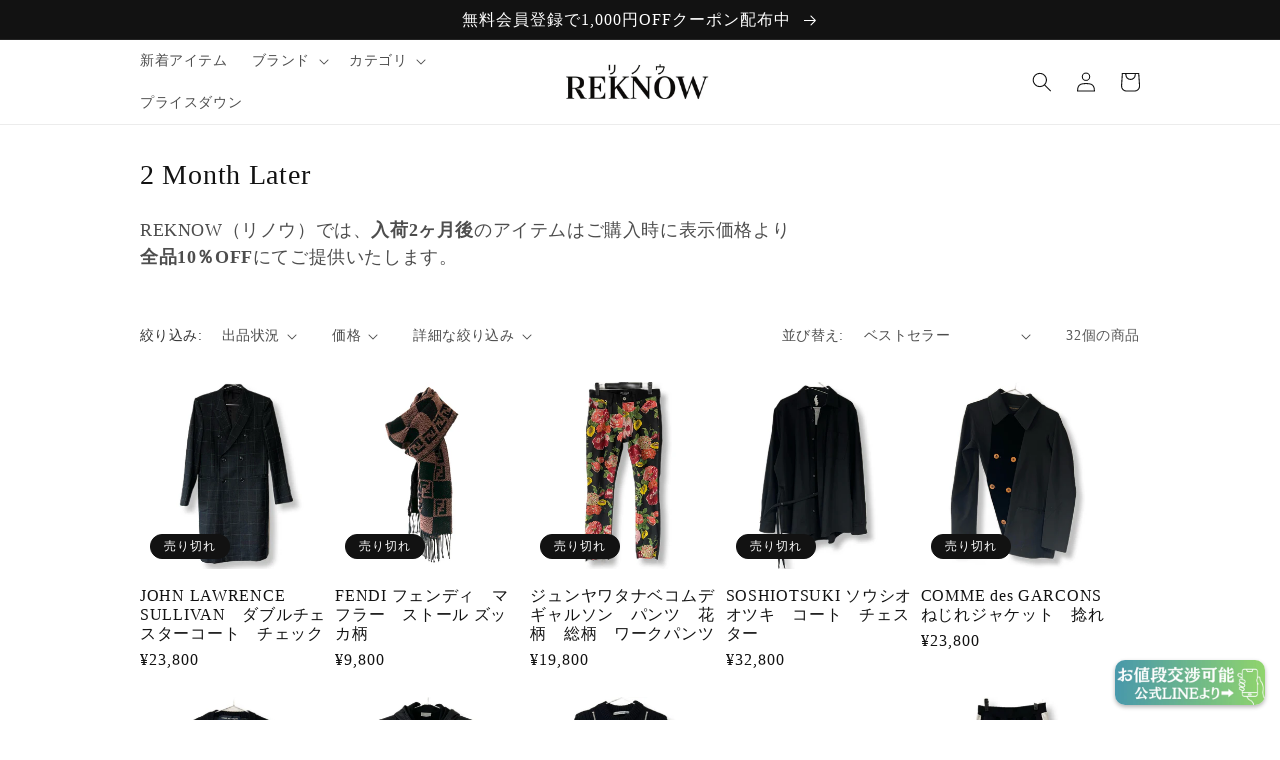

--- FILE ---
content_type: text/html; charset=utf-8
request_url: https://www.reknow.jp/collections/2-months-later
body_size: 34689
content:
<!doctype html>
<html class="no-js" lang="ja">
  <head>
    <meta charset="utf-8">
    <meta http-equiv="X-UA-Compatible" content="IE=edge">
    <meta name="viewport" content="width=device-width,initial-scale=1">
    <meta name="theme-color" content="">
    <link rel="canonical" href="https://www.reknow.jp/collections/2-months-later">
    <link rel="preconnect" href="https://cdn.shopify.com" crossorigin><title>
      2 Month Later
 &ndash; REKNOW</title>

    
      <meta name="description" content="REKNOW（リノウ）では、入荷2ヶ月後のアイテムはご購入時に表示価格より全品10％OFFにてご提供いたします。">
    

    

<meta property="og:site_name" content="REKNOW">
<meta property="og:url" content="https://www.reknow.jp/collections/2-months-later">
<meta property="og:title" content="2 Month Later">
<meta property="og:type" content="website">
<meta property="og:description" content="REKNOW（リノウ）では、入荷2ヶ月後のアイテムはご購入時に表示価格より全品10％OFFにてご提供いたします。"><meta property="og:image" content="http://www.reknow.jp/cdn/shop/files/72f789aadec60398400cecf7ae00fd32.jpg?v=1676548166">
  <meta property="og:image:secure_url" content="https://www.reknow.jp/cdn/shop/files/72f789aadec60398400cecf7ae00fd32.jpg?v=1676548166">
  <meta property="og:image:width" content="1080">
  <meta property="og:image:height" content="1080"><meta name="twitter:card" content="summary_large_image">
<meta name="twitter:title" content="2 Month Later">
<meta name="twitter:description" content="REKNOW（リノウ）では、入荷2ヶ月後のアイテムはご購入時に表示価格より全品10％OFFにてご提供いたします。">


    <script src="//www.reknow.jp/cdn/shop/t/20/assets/global.js?v=149496944046504657681680778100" defer="defer"></script>
    <script>window.performance && window.performance.mark && window.performance.mark('shopify.content_for_header.start');</script><meta id="shopify-digital-wallet" name="shopify-digital-wallet" content="/70127649075/digital_wallets/dialog">
<meta name="shopify-checkout-api-token" content="906986a514f2c46568d87095d92758c5">
<meta id="in-context-paypal-metadata" data-shop-id="70127649075" data-venmo-supported="false" data-environment="production" data-locale="ja_JP" data-paypal-v4="true" data-currency="JPY">
<link rel="alternate" type="application/atom+xml" title="Feed" href="/collections/2-months-later.atom" />
<link rel="next" href="/collections/2-months-later?page=2">
<link rel="alternate" hreflang="x-default" href="https://www.reknow.jp/collections/2-months-later">
<link rel="alternate" hreflang="ja" href="https://www.reknow.jp/collections/2-months-later">
<link rel="alternate" hreflang="en" href="https://www.reknow.jp/en/collections/2-months-later">
<link rel="alternate" type="application/json+oembed" href="https://www.reknow.jp/collections/2-months-later.oembed">
<script async="async" src="/checkouts/internal/preloads.js?locale=ja-JP"></script>
<link rel="preconnect" href="https://shop.app" crossorigin="anonymous">
<script async="async" src="https://shop.app/checkouts/internal/preloads.js?locale=ja-JP&shop_id=70127649075" crossorigin="anonymous"></script>
<script id="apple-pay-shop-capabilities" type="application/json">{"shopId":70127649075,"countryCode":"JP","currencyCode":"JPY","merchantCapabilities":["supports3DS"],"merchantId":"gid:\/\/shopify\/Shop\/70127649075","merchantName":"REKNOW","requiredBillingContactFields":["postalAddress","email"],"requiredShippingContactFields":["postalAddress","email"],"shippingType":"shipping","supportedNetworks":["visa","masterCard","amex","jcb","discover"],"total":{"type":"pending","label":"REKNOW","amount":"1.00"},"shopifyPaymentsEnabled":true,"supportsSubscriptions":true}</script>
<script id="shopify-features" type="application/json">{"accessToken":"906986a514f2c46568d87095d92758c5","betas":["rich-media-storefront-analytics"],"domain":"www.reknow.jp","predictiveSearch":false,"shopId":70127649075,"locale":"ja"}</script>
<script>var Shopify = Shopify || {};
Shopify.shop = "reknow.myshopify.com";
Shopify.locale = "ja";
Shopify.currency = {"active":"JPY","rate":"1.0"};
Shopify.country = "JP";
Shopify.theme = {"name":"2024XXXX_Dawn（最新）","id":147757367603,"schema_name":"Dawn","schema_version":"7.0.1","theme_store_id":887,"role":"main"};
Shopify.theme.handle = "null";
Shopify.theme.style = {"id":null,"handle":null};
Shopify.cdnHost = "www.reknow.jp/cdn";
Shopify.routes = Shopify.routes || {};
Shopify.routes.root = "/";</script>
<script type="module">!function(o){(o.Shopify=o.Shopify||{}).modules=!0}(window);</script>
<script>!function(o){function n(){var o=[];function n(){o.push(Array.prototype.slice.apply(arguments))}return n.q=o,n}var t=o.Shopify=o.Shopify||{};t.loadFeatures=n(),t.autoloadFeatures=n()}(window);</script>
<script>
  window.ShopifyPay = window.ShopifyPay || {};
  window.ShopifyPay.apiHost = "shop.app\/pay";
  window.ShopifyPay.redirectState = null;
</script>
<script id="shop-js-analytics" type="application/json">{"pageType":"collection"}</script>
<script defer="defer" async type="module" src="//www.reknow.jp/cdn/shopifycloud/shop-js/modules/v2/client.init-shop-cart-sync_Cun6Ba8E.ja.esm.js"></script>
<script defer="defer" async type="module" src="//www.reknow.jp/cdn/shopifycloud/shop-js/modules/v2/chunk.common_DGWubyOB.esm.js"></script>
<script type="module">
  await import("//www.reknow.jp/cdn/shopifycloud/shop-js/modules/v2/client.init-shop-cart-sync_Cun6Ba8E.ja.esm.js");
await import("//www.reknow.jp/cdn/shopifycloud/shop-js/modules/v2/chunk.common_DGWubyOB.esm.js");

  window.Shopify.SignInWithShop?.initShopCartSync?.({"fedCMEnabled":true,"windoidEnabled":true});

</script>
<script>
  window.Shopify = window.Shopify || {};
  if (!window.Shopify.featureAssets) window.Shopify.featureAssets = {};
  window.Shopify.featureAssets['shop-js'] = {"shop-cart-sync":["modules/v2/client.shop-cart-sync_kpadWrR6.ja.esm.js","modules/v2/chunk.common_DGWubyOB.esm.js"],"init-fed-cm":["modules/v2/client.init-fed-cm_deEwcgdG.ja.esm.js","modules/v2/chunk.common_DGWubyOB.esm.js"],"shop-button":["modules/v2/client.shop-button_Bgl7Akkx.ja.esm.js","modules/v2/chunk.common_DGWubyOB.esm.js"],"shop-cash-offers":["modules/v2/client.shop-cash-offers_CGfJizyJ.ja.esm.js","modules/v2/chunk.common_DGWubyOB.esm.js","modules/v2/chunk.modal_Ba7vk6QP.esm.js"],"init-windoid":["modules/v2/client.init-windoid_DLaIoEuB.ja.esm.js","modules/v2/chunk.common_DGWubyOB.esm.js"],"shop-toast-manager":["modules/v2/client.shop-toast-manager_BZdAlEPY.ja.esm.js","modules/v2/chunk.common_DGWubyOB.esm.js"],"init-shop-email-lookup-coordinator":["modules/v2/client.init-shop-email-lookup-coordinator_BxGPdBrh.ja.esm.js","modules/v2/chunk.common_DGWubyOB.esm.js"],"init-shop-cart-sync":["modules/v2/client.init-shop-cart-sync_Cun6Ba8E.ja.esm.js","modules/v2/chunk.common_DGWubyOB.esm.js"],"avatar":["modules/v2/client.avatar_BTnouDA3.ja.esm.js"],"pay-button":["modules/v2/client.pay-button_iRJggQYg.ja.esm.js","modules/v2/chunk.common_DGWubyOB.esm.js"],"init-customer-accounts":["modules/v2/client.init-customer-accounts_BbQrQ-BF.ja.esm.js","modules/v2/client.shop-login-button_CXxZBmJa.ja.esm.js","modules/v2/chunk.common_DGWubyOB.esm.js","modules/v2/chunk.modal_Ba7vk6QP.esm.js"],"init-shop-for-new-customer-accounts":["modules/v2/client.init-shop-for-new-customer-accounts_48e-446J.ja.esm.js","modules/v2/client.shop-login-button_CXxZBmJa.ja.esm.js","modules/v2/chunk.common_DGWubyOB.esm.js","modules/v2/chunk.modal_Ba7vk6QP.esm.js"],"shop-login-button":["modules/v2/client.shop-login-button_CXxZBmJa.ja.esm.js","modules/v2/chunk.common_DGWubyOB.esm.js","modules/v2/chunk.modal_Ba7vk6QP.esm.js"],"init-customer-accounts-sign-up":["modules/v2/client.init-customer-accounts-sign-up_Bb65hYMR.ja.esm.js","modules/v2/client.shop-login-button_CXxZBmJa.ja.esm.js","modules/v2/chunk.common_DGWubyOB.esm.js","modules/v2/chunk.modal_Ba7vk6QP.esm.js"],"shop-follow-button":["modules/v2/client.shop-follow-button_BO2OQvUT.ja.esm.js","modules/v2/chunk.common_DGWubyOB.esm.js","modules/v2/chunk.modal_Ba7vk6QP.esm.js"],"checkout-modal":["modules/v2/client.checkout-modal__QRFVvMA.ja.esm.js","modules/v2/chunk.common_DGWubyOB.esm.js","modules/v2/chunk.modal_Ba7vk6QP.esm.js"],"lead-capture":["modules/v2/client.lead-capture_Be4qr8sG.ja.esm.js","modules/v2/chunk.common_DGWubyOB.esm.js","modules/v2/chunk.modal_Ba7vk6QP.esm.js"],"shop-login":["modules/v2/client.shop-login_BCaq99Td.ja.esm.js","modules/v2/chunk.common_DGWubyOB.esm.js","modules/v2/chunk.modal_Ba7vk6QP.esm.js"],"payment-terms":["modules/v2/client.payment-terms_C-1Cu6jg.ja.esm.js","modules/v2/chunk.common_DGWubyOB.esm.js","modules/v2/chunk.modal_Ba7vk6QP.esm.js"]};
</script>
<script>(function() {
  var isLoaded = false;
  function asyncLoad() {
    if (isLoaded) return;
    isLoaded = true;
    var urls = ["https:\/\/cdn.nfcube.com\/instafeed-30a95f894ec67a5660eade8f918eb75b.js?shop=reknow.myshopify.com"];
    for (var i = 0; i < urls.length; i++) {
      var s = document.createElement('script');
      s.type = 'text/javascript';
      s.async = true;
      s.src = urls[i];
      var x = document.getElementsByTagName('script')[0];
      x.parentNode.insertBefore(s, x);
    }
  };
  if(window.attachEvent) {
    window.attachEvent('onload', asyncLoad);
  } else {
    window.addEventListener('load', asyncLoad, false);
  }
})();</script>
<script id="__st">var __st={"a":70127649075,"offset":32400,"reqid":"2b9eb81b-c1cc-442e-a1ea-3ebb935083d4-1768610232","pageurl":"www.reknow.jp\/collections\/2-months-later","u":"c10ad3303abb","p":"collection","rtyp":"collection","rid":442286342451};</script>
<script>window.ShopifyPaypalV4VisibilityTracking = true;</script>
<script id="captcha-bootstrap">!function(){'use strict';const t='contact',e='account',n='new_comment',o=[[t,t],['blogs',n],['comments',n],[t,'customer']],c=[[e,'customer_login'],[e,'guest_login'],[e,'recover_customer_password'],[e,'create_customer']],r=t=>t.map((([t,e])=>`form[action*='/${t}']:not([data-nocaptcha='true']) input[name='form_type'][value='${e}']`)).join(','),a=t=>()=>t?[...document.querySelectorAll(t)].map((t=>t.form)):[];function s(){const t=[...o],e=r(t);return a(e)}const i='password',u='form_key',d=['recaptcha-v3-token','g-recaptcha-response','h-captcha-response',i],f=()=>{try{return window.sessionStorage}catch{return}},m='__shopify_v',_=t=>t.elements[u];function p(t,e,n=!1){try{const o=window.sessionStorage,c=JSON.parse(o.getItem(e)),{data:r}=function(t){const{data:e,action:n}=t;return t[m]||n?{data:e,action:n}:{data:t,action:n}}(c);for(const[e,n]of Object.entries(r))t.elements[e]&&(t.elements[e].value=n);n&&o.removeItem(e)}catch(o){console.error('form repopulation failed',{error:o})}}const l='form_type',E='cptcha';function T(t){t.dataset[E]=!0}const w=window,h=w.document,L='Shopify',v='ce_forms',y='captcha';let A=!1;((t,e)=>{const n=(g='f06e6c50-85a8-45c8-87d0-21a2b65856fe',I='https://cdn.shopify.com/shopifycloud/storefront-forms-hcaptcha/ce_storefront_forms_captcha_hcaptcha.v1.5.2.iife.js',D={infoText:'hCaptchaによる保護',privacyText:'プライバシー',termsText:'利用規約'},(t,e,n)=>{const o=w[L][v],c=o.bindForm;if(c)return c(t,g,e,D).then(n);var r;o.q.push([[t,g,e,D],n]),r=I,A||(h.body.append(Object.assign(h.createElement('script'),{id:'captcha-provider',async:!0,src:r})),A=!0)});var g,I,D;w[L]=w[L]||{},w[L][v]=w[L][v]||{},w[L][v].q=[],w[L][y]=w[L][y]||{},w[L][y].protect=function(t,e){n(t,void 0,e),T(t)},Object.freeze(w[L][y]),function(t,e,n,w,h,L){const[v,y,A,g]=function(t,e,n){const i=e?o:[],u=t?c:[],d=[...i,...u],f=r(d),m=r(i),_=r(d.filter((([t,e])=>n.includes(e))));return[a(f),a(m),a(_),s()]}(w,h,L),I=t=>{const e=t.target;return e instanceof HTMLFormElement?e:e&&e.form},D=t=>v().includes(t);t.addEventListener('submit',(t=>{const e=I(t);if(!e)return;const n=D(e)&&!e.dataset.hcaptchaBound&&!e.dataset.recaptchaBound,o=_(e),c=g().includes(e)&&(!o||!o.value);(n||c)&&t.preventDefault(),c&&!n&&(function(t){try{if(!f())return;!function(t){const e=f();if(!e)return;const n=_(t);if(!n)return;const o=n.value;o&&e.removeItem(o)}(t);const e=Array.from(Array(32),(()=>Math.random().toString(36)[2])).join('');!function(t,e){_(t)||t.append(Object.assign(document.createElement('input'),{type:'hidden',name:u})),t.elements[u].value=e}(t,e),function(t,e){const n=f();if(!n)return;const o=[...t.querySelectorAll(`input[type='${i}']`)].map((({name:t})=>t)),c=[...d,...o],r={};for(const[a,s]of new FormData(t).entries())c.includes(a)||(r[a]=s);n.setItem(e,JSON.stringify({[m]:1,action:t.action,data:r}))}(t,e)}catch(e){console.error('failed to persist form',e)}}(e),e.submit())}));const S=(t,e)=>{t&&!t.dataset[E]&&(n(t,e.some((e=>e===t))),T(t))};for(const o of['focusin','change'])t.addEventListener(o,(t=>{const e=I(t);D(e)&&S(e,y())}));const B=e.get('form_key'),M=e.get(l),P=B&&M;t.addEventListener('DOMContentLoaded',(()=>{const t=y();if(P)for(const e of t)e.elements[l].value===M&&p(e,B);[...new Set([...A(),...v().filter((t=>'true'===t.dataset.shopifyCaptcha))])].forEach((e=>S(e,t)))}))}(h,new URLSearchParams(w.location.search),n,t,e,['guest_login'])})(!0,!0)}();</script>
<script integrity="sha256-4kQ18oKyAcykRKYeNunJcIwy7WH5gtpwJnB7kiuLZ1E=" data-source-attribution="shopify.loadfeatures" defer="defer" src="//www.reknow.jp/cdn/shopifycloud/storefront/assets/storefront/load_feature-a0a9edcb.js" crossorigin="anonymous"></script>
<script crossorigin="anonymous" defer="defer" src="//www.reknow.jp/cdn/shopifycloud/storefront/assets/shopify_pay/storefront-65b4c6d7.js?v=20250812"></script>
<script data-source-attribution="shopify.dynamic_checkout.dynamic.init">var Shopify=Shopify||{};Shopify.PaymentButton=Shopify.PaymentButton||{isStorefrontPortableWallets:!0,init:function(){window.Shopify.PaymentButton.init=function(){};var t=document.createElement("script");t.src="https://www.reknow.jp/cdn/shopifycloud/portable-wallets/latest/portable-wallets.ja.js",t.type="module",document.head.appendChild(t)}};
</script>
<script data-source-attribution="shopify.dynamic_checkout.buyer_consent">
  function portableWalletsHideBuyerConsent(e){var t=document.getElementById("shopify-buyer-consent"),n=document.getElementById("shopify-subscription-policy-button");t&&n&&(t.classList.add("hidden"),t.setAttribute("aria-hidden","true"),n.removeEventListener("click",e))}function portableWalletsShowBuyerConsent(e){var t=document.getElementById("shopify-buyer-consent"),n=document.getElementById("shopify-subscription-policy-button");t&&n&&(t.classList.remove("hidden"),t.removeAttribute("aria-hidden"),n.addEventListener("click",e))}window.Shopify?.PaymentButton&&(window.Shopify.PaymentButton.hideBuyerConsent=portableWalletsHideBuyerConsent,window.Shopify.PaymentButton.showBuyerConsent=portableWalletsShowBuyerConsent);
</script>
<script data-source-attribution="shopify.dynamic_checkout.cart.bootstrap">document.addEventListener("DOMContentLoaded",(function(){function t(){return document.querySelector("shopify-accelerated-checkout-cart, shopify-accelerated-checkout")}if(t())Shopify.PaymentButton.init();else{new MutationObserver((function(e,n){t()&&(Shopify.PaymentButton.init(),n.disconnect())})).observe(document.body,{childList:!0,subtree:!0})}}));
</script>
<link id="shopify-accelerated-checkout-styles" rel="stylesheet" media="screen" href="https://www.reknow.jp/cdn/shopifycloud/portable-wallets/latest/accelerated-checkout-backwards-compat.css" crossorigin="anonymous">
<style id="shopify-accelerated-checkout-cart">
        #shopify-buyer-consent {
  margin-top: 1em;
  display: inline-block;
  width: 100%;
}

#shopify-buyer-consent.hidden {
  display: none;
}

#shopify-subscription-policy-button {
  background: none;
  border: none;
  padding: 0;
  text-decoration: underline;
  font-size: inherit;
  cursor: pointer;
}

#shopify-subscription-policy-button::before {
  box-shadow: none;
}

      </style>
<script id="sections-script" data-sections="header,footer" defer="defer" src="//www.reknow.jp/cdn/shop/t/20/compiled_assets/scripts.js?1144"></script>
<script>window.performance && window.performance.mark && window.performance.mark('shopify.content_for_header.end');</script>


    <style data-shopify>
      
      
      
      
      

      :root {
        --font-body-family: "New York", Iowan Old Style, Apple Garamond, Baskerville, Times New Roman, Droid Serif, Times, Source Serif Pro, serif, Apple Color Emoji, Segoe UI Emoji, Segoe UI Symbol;
        --font-body-style: normal;
        --font-body-weight: 400;
        --font-body-weight-bold: 700;

        --font-heading-family: "New York", Iowan Old Style, Apple Garamond, Baskerville, Times New Roman, Droid Serif, Times, Source Serif Pro, serif, Apple Color Emoji, Segoe UI Emoji, Segoe UI Symbol;
        --font-heading-style: normal;
        --font-heading-weight: 400;

        --font-body-scale: 1.0;
        --font-heading-scale: 1.2;

        --color-base-text: 18, 18, 18;
        --color-shadow: 18, 18, 18;
        --color-base-background-1: 255, 255, 255;
        --color-base-background-2: 243, 243, 243;
        --color-base-solid-button-labels: 255, 255, 255;
        --color-base-outline-button-labels: 18, 18, 18;
        --color-base-accent-1: 18, 18, 18;
        --color-base-accent-2: 180, 51, 51;
        --payment-terms-background-color: #ffffff;

        --gradient-base-background-1: #ffffff;
        --gradient-base-background-2: #f3f3f3;
        --gradient-base-accent-1: #121212;
        --gradient-base-accent-2: #b43333;

        --media-padding: px;
        --media-border-opacity: 0.05;
        --media-border-width: 1px;
        --media-radius: 0px;
        --media-shadow-opacity: 0.0;
        --media-shadow-horizontal-offset: 0px;
        --media-shadow-vertical-offset: 4px;
        --media-shadow-blur-radius: 5px;
        --media-shadow-visible: 0;

        --page-width: 110rem;
        --page-width-margin: 0rem;

        --product-card-image-padding: 0.0rem;
        --product-card-corner-radius: 0.0rem;
        --product-card-text-alignment: left;
        --product-card-border-width: 0.0rem;
        --product-card-border-opacity: 0.1;
        --product-card-shadow-opacity: 0.0;
        --product-card-shadow-visible: 0;
        --product-card-shadow-horizontal-offset: 0.0rem;
        --product-card-shadow-vertical-offset: 0.4rem;
        --product-card-shadow-blur-radius: 0.5rem;

        --collection-card-image-padding: 0.0rem;
        --collection-card-corner-radius: 0.0rem;
        --collection-card-text-alignment: left;
        --collection-card-border-width: 0.0rem;
        --collection-card-border-opacity: 0.1;
        --collection-card-shadow-opacity: 0.0;
        --collection-card-shadow-visible: 0;
        --collection-card-shadow-horizontal-offset: 0.0rem;
        --collection-card-shadow-vertical-offset: 0.4rem;
        --collection-card-shadow-blur-radius: 0.5rem;

        --blog-card-image-padding: 0.0rem;
        --blog-card-corner-radius: 0.0rem;
        --blog-card-text-alignment: left;
        --blog-card-border-width: 0.0rem;
        --blog-card-border-opacity: 0.1;
        --blog-card-shadow-opacity: 0.0;
        --blog-card-shadow-visible: 0;
        --blog-card-shadow-horizontal-offset: 0.0rem;
        --blog-card-shadow-vertical-offset: 0.4rem;
        --blog-card-shadow-blur-radius: 0.5rem;

        --badge-corner-radius: 4.0rem;

        --popup-border-width: 1px;
        --popup-border-opacity: 0.1;
        --popup-corner-radius: 0px;
        --popup-shadow-opacity: 0.0;
        --popup-shadow-horizontal-offset: 0px;
        --popup-shadow-vertical-offset: 4px;
        --popup-shadow-blur-radius: 5px;

        --drawer-border-width: 1px;
        --drawer-border-opacity: 0.1;
        --drawer-shadow-opacity: 0.0;
        --drawer-shadow-horizontal-offset: 0px;
        --drawer-shadow-vertical-offset: 4px;
        --drawer-shadow-blur-radius: 5px;

        --spacing-sections-desktop: 0px;
        --spacing-sections-mobile: 0px;

        --grid-desktop-vertical-spacing: 8px;
        --grid-desktop-horizontal-spacing: 8px;
        --grid-mobile-vertical-spacing: 4px;
        --grid-mobile-horizontal-spacing: 4px;

        --text-boxes-border-opacity: 0.1;
        --text-boxes-border-width: 0px;
        --text-boxes-radius: 0px;
        --text-boxes-shadow-opacity: 0.0;
        --text-boxes-shadow-visible: 0;
        --text-boxes-shadow-horizontal-offset: 0px;
        --text-boxes-shadow-vertical-offset: 4px;
        --text-boxes-shadow-blur-radius: 5px;

        --buttons-radius: 0px;
        --buttons-radius-outset: 0px;
        --buttons-border-width: 2px;
        --buttons-border-opacity: 1.0;
        --buttons-shadow-opacity: 0.0;
        --buttons-shadow-visible: 0;
        --buttons-shadow-horizontal-offset: 0px;
        --buttons-shadow-vertical-offset: 4px;
        --buttons-shadow-blur-radius: 5px;
        --buttons-border-offset: 0px;

        --inputs-radius: 0px;
        --inputs-border-width: 1px;
        --inputs-border-opacity: 0.55;
        --inputs-shadow-opacity: 0.0;
        --inputs-shadow-horizontal-offset: 0px;
        --inputs-margin-offset: 0px;
        --inputs-shadow-vertical-offset: 4px;
        --inputs-shadow-blur-radius: 5px;
        --inputs-radius-outset: 0px;

        --variant-pills-radius: 40px;
        --variant-pills-border-width: 1px;
        --variant-pills-border-opacity: 0.55;
        --variant-pills-shadow-opacity: 0.0;
        --variant-pills-shadow-horizontal-offset: 0px;
        --variant-pills-shadow-vertical-offset: 4px;
        --variant-pills-shadow-blur-radius: 5px;
      }

      *,
      *::before,
      *::after {
        box-sizing: inherit;
      }

      html {
        box-sizing: border-box;
        font-size: calc(var(--font-body-scale) * 62.5%);
        height: 100%;
      }

      body {
        display: grid;
        grid-template-rows: auto auto 1fr auto;
        grid-template-columns: 100%;
        min-height: 100%;
        margin: 0;
        font-size: 1.5rem;
        letter-spacing: 0.06rem;
        line-height: calc(1 + 0.8 / var(--font-body-scale));
        font-family: var(--font-body-family);
        font-style: var(--font-body-style);
        font-weight: var(--font-body-weight);
      }

      @media screen and (min-width: 750px) {
        body {
          font-size: 1.6rem;
        }
      }
    </style>

    <link href="//www.reknow.jp/cdn/shop/t/20/assets/base.css?v=152308228945839656421680778100" rel="stylesheet" type="text/css" media="all" />
<link rel="stylesheet" href="//www.reknow.jp/cdn/shop/t/20/assets/component-predictive-search.css?v=83512081251802922551680778100" media="print" onload="this.media='all'"><script>document.documentElement.className = document.documentElement.className.replace('no-js', 'js');
    if (Shopify.designMode) {
      document.documentElement.classList.add('shopify-design-mode');
    }
    </script>
    <meta name="google-site-verification" content="EI-E1clZttg4uEiE_WjjfFZwXRDJjF6Q-KeRb4zy5bA" />
  <link href="https://monorail-edge.shopifysvc.com" rel="dns-prefetch">
<script>(function(){if ("sendBeacon" in navigator && "performance" in window) {try {var session_token_from_headers = performance.getEntriesByType('navigation')[0].serverTiming.find(x => x.name == '_s').description;} catch {var session_token_from_headers = undefined;}var session_cookie_matches = document.cookie.match(/_shopify_s=([^;]*)/);var session_token_from_cookie = session_cookie_matches && session_cookie_matches.length === 2 ? session_cookie_matches[1] : "";var session_token = session_token_from_headers || session_token_from_cookie || "";function handle_abandonment_event(e) {var entries = performance.getEntries().filter(function(entry) {return /monorail-edge.shopifysvc.com/.test(entry.name);});if (!window.abandonment_tracked && entries.length === 0) {window.abandonment_tracked = true;var currentMs = Date.now();var navigation_start = performance.timing.navigationStart;var payload = {shop_id: 70127649075,url: window.location.href,navigation_start,duration: currentMs - navigation_start,session_token,page_type: "collection"};window.navigator.sendBeacon("https://monorail-edge.shopifysvc.com/v1/produce", JSON.stringify({schema_id: "online_store_buyer_site_abandonment/1.1",payload: payload,metadata: {event_created_at_ms: currentMs,event_sent_at_ms: currentMs}}));}}window.addEventListener('pagehide', handle_abandonment_event);}}());</script>
<script id="web-pixels-manager-setup">(function e(e,d,r,n,o){if(void 0===o&&(o={}),!Boolean(null===(a=null===(i=window.Shopify)||void 0===i?void 0:i.analytics)||void 0===a?void 0:a.replayQueue)){var i,a;window.Shopify=window.Shopify||{};var t=window.Shopify;t.analytics=t.analytics||{};var s=t.analytics;s.replayQueue=[],s.publish=function(e,d,r){return s.replayQueue.push([e,d,r]),!0};try{self.performance.mark("wpm:start")}catch(e){}var l=function(){var e={modern:/Edge?\/(1{2}[4-9]|1[2-9]\d|[2-9]\d{2}|\d{4,})\.\d+(\.\d+|)|Firefox\/(1{2}[4-9]|1[2-9]\d|[2-9]\d{2}|\d{4,})\.\d+(\.\d+|)|Chrom(ium|e)\/(9{2}|\d{3,})\.\d+(\.\d+|)|(Maci|X1{2}).+ Version\/(15\.\d+|(1[6-9]|[2-9]\d|\d{3,})\.\d+)([,.]\d+|)( \(\w+\)|)( Mobile\/\w+|) Safari\/|Chrome.+OPR\/(9{2}|\d{3,})\.\d+\.\d+|(CPU[ +]OS|iPhone[ +]OS|CPU[ +]iPhone|CPU IPhone OS|CPU iPad OS)[ +]+(15[._]\d+|(1[6-9]|[2-9]\d|\d{3,})[._]\d+)([._]\d+|)|Android:?[ /-](13[3-9]|1[4-9]\d|[2-9]\d{2}|\d{4,})(\.\d+|)(\.\d+|)|Android.+Firefox\/(13[5-9]|1[4-9]\d|[2-9]\d{2}|\d{4,})\.\d+(\.\d+|)|Android.+Chrom(ium|e)\/(13[3-9]|1[4-9]\d|[2-9]\d{2}|\d{4,})\.\d+(\.\d+|)|SamsungBrowser\/([2-9]\d|\d{3,})\.\d+/,legacy:/Edge?\/(1[6-9]|[2-9]\d|\d{3,})\.\d+(\.\d+|)|Firefox\/(5[4-9]|[6-9]\d|\d{3,})\.\d+(\.\d+|)|Chrom(ium|e)\/(5[1-9]|[6-9]\d|\d{3,})\.\d+(\.\d+|)([\d.]+$|.*Safari\/(?![\d.]+ Edge\/[\d.]+$))|(Maci|X1{2}).+ Version\/(10\.\d+|(1[1-9]|[2-9]\d|\d{3,})\.\d+)([,.]\d+|)( \(\w+\)|)( Mobile\/\w+|) Safari\/|Chrome.+OPR\/(3[89]|[4-9]\d|\d{3,})\.\d+\.\d+|(CPU[ +]OS|iPhone[ +]OS|CPU[ +]iPhone|CPU IPhone OS|CPU iPad OS)[ +]+(10[._]\d+|(1[1-9]|[2-9]\d|\d{3,})[._]\d+)([._]\d+|)|Android:?[ /-](13[3-9]|1[4-9]\d|[2-9]\d{2}|\d{4,})(\.\d+|)(\.\d+|)|Mobile Safari.+OPR\/([89]\d|\d{3,})\.\d+\.\d+|Android.+Firefox\/(13[5-9]|1[4-9]\d|[2-9]\d{2}|\d{4,})\.\d+(\.\d+|)|Android.+Chrom(ium|e)\/(13[3-9]|1[4-9]\d|[2-9]\d{2}|\d{4,})\.\d+(\.\d+|)|Android.+(UC? ?Browser|UCWEB|U3)[ /]?(15\.([5-9]|\d{2,})|(1[6-9]|[2-9]\d|\d{3,})\.\d+)\.\d+|SamsungBrowser\/(5\.\d+|([6-9]|\d{2,})\.\d+)|Android.+MQ{2}Browser\/(14(\.(9|\d{2,})|)|(1[5-9]|[2-9]\d|\d{3,})(\.\d+|))(\.\d+|)|K[Aa][Ii]OS\/(3\.\d+|([4-9]|\d{2,})\.\d+)(\.\d+|)/},d=e.modern,r=e.legacy,n=navigator.userAgent;return n.match(d)?"modern":n.match(r)?"legacy":"unknown"}(),u="modern"===l?"modern":"legacy",c=(null!=n?n:{modern:"",legacy:""})[u],f=function(e){return[e.baseUrl,"/wpm","/b",e.hashVersion,"modern"===e.buildTarget?"m":"l",".js"].join("")}({baseUrl:d,hashVersion:r,buildTarget:u}),m=function(e){var d=e.version,r=e.bundleTarget,n=e.surface,o=e.pageUrl,i=e.monorailEndpoint;return{emit:function(e){var a=e.status,t=e.errorMsg,s=(new Date).getTime(),l=JSON.stringify({metadata:{event_sent_at_ms:s},events:[{schema_id:"web_pixels_manager_load/3.1",payload:{version:d,bundle_target:r,page_url:o,status:a,surface:n,error_msg:t},metadata:{event_created_at_ms:s}}]});if(!i)return console&&console.warn&&console.warn("[Web Pixels Manager] No Monorail endpoint provided, skipping logging."),!1;try{return self.navigator.sendBeacon.bind(self.navigator)(i,l)}catch(e){}var u=new XMLHttpRequest;try{return u.open("POST",i,!0),u.setRequestHeader("Content-Type","text/plain"),u.send(l),!0}catch(e){return console&&console.warn&&console.warn("[Web Pixels Manager] Got an unhandled error while logging to Monorail."),!1}}}}({version:r,bundleTarget:l,surface:e.surface,pageUrl:self.location.href,monorailEndpoint:e.monorailEndpoint});try{o.browserTarget=l,function(e){var d=e.src,r=e.async,n=void 0===r||r,o=e.onload,i=e.onerror,a=e.sri,t=e.scriptDataAttributes,s=void 0===t?{}:t,l=document.createElement("script"),u=document.querySelector("head"),c=document.querySelector("body");if(l.async=n,l.src=d,a&&(l.integrity=a,l.crossOrigin="anonymous"),s)for(var f in s)if(Object.prototype.hasOwnProperty.call(s,f))try{l.dataset[f]=s[f]}catch(e){}if(o&&l.addEventListener("load",o),i&&l.addEventListener("error",i),u)u.appendChild(l);else{if(!c)throw new Error("Did not find a head or body element to append the script");c.appendChild(l)}}({src:f,async:!0,onload:function(){if(!function(){var e,d;return Boolean(null===(d=null===(e=window.Shopify)||void 0===e?void 0:e.analytics)||void 0===d?void 0:d.initialized)}()){var d=window.webPixelsManager.init(e)||void 0;if(d){var r=window.Shopify.analytics;r.replayQueue.forEach((function(e){var r=e[0],n=e[1],o=e[2];d.publishCustomEvent(r,n,o)})),r.replayQueue=[],r.publish=d.publishCustomEvent,r.visitor=d.visitor,r.initialized=!0}}},onerror:function(){return m.emit({status:"failed",errorMsg:"".concat(f," has failed to load")})},sri:function(e){var d=/^sha384-[A-Za-z0-9+/=]+$/;return"string"==typeof e&&d.test(e)}(c)?c:"",scriptDataAttributes:o}),m.emit({status:"loading"})}catch(e){m.emit({status:"failed",errorMsg:(null==e?void 0:e.message)||"Unknown error"})}}})({shopId: 70127649075,storefrontBaseUrl: "https://www.reknow.jp",extensionsBaseUrl: "https://extensions.shopifycdn.com/cdn/shopifycloud/web-pixels-manager",monorailEndpoint: "https://monorail-edge.shopifysvc.com/unstable/produce_batch",surface: "storefront-renderer",enabledBetaFlags: ["2dca8a86"],webPixelsConfigList: [{"id":"838664499","configuration":"{\"config\":\"{\\\"pixel_id\\\":\\\"G-5Q6903SEQV\\\",\\\"gtag_events\\\":[{\\\"type\\\":\\\"begin_checkout\\\",\\\"action_label\\\":\\\"G-5Q6903SEQV\\\"},{\\\"type\\\":\\\"search\\\",\\\"action_label\\\":\\\"G-5Q6903SEQV\\\"},{\\\"type\\\":\\\"view_item\\\",\\\"action_label\\\":\\\"G-5Q6903SEQV\\\"},{\\\"type\\\":\\\"purchase\\\",\\\"action_label\\\":\\\"G-5Q6903SEQV\\\"},{\\\"type\\\":\\\"page_view\\\",\\\"action_label\\\":\\\"G-5Q6903SEQV\\\"},{\\\"type\\\":\\\"add_payment_info\\\",\\\"action_label\\\":\\\"G-5Q6903SEQV\\\"},{\\\"type\\\":\\\"add_to_cart\\\",\\\"action_label\\\":\\\"G-5Q6903SEQV\\\"}],\\\"enable_monitoring_mode\\\":false}\"}","eventPayloadVersion":"v1","runtimeContext":"OPEN","scriptVersion":"b2a88bafab3e21179ed38636efcd8a93","type":"APP","apiClientId":1780363,"privacyPurposes":[],"dataSharingAdjustments":{"protectedCustomerApprovalScopes":["read_customer_address","read_customer_email","read_customer_name","read_customer_personal_data","read_customer_phone"]}},{"id":"142737715","eventPayloadVersion":"v1","runtimeContext":"LAX","scriptVersion":"1","type":"CUSTOM","privacyPurposes":["ANALYTICS"],"name":"Google Analytics tag (migrated)"},{"id":"shopify-app-pixel","configuration":"{}","eventPayloadVersion":"v1","runtimeContext":"STRICT","scriptVersion":"0450","apiClientId":"shopify-pixel","type":"APP","privacyPurposes":["ANALYTICS","MARKETING"]},{"id":"shopify-custom-pixel","eventPayloadVersion":"v1","runtimeContext":"LAX","scriptVersion":"0450","apiClientId":"shopify-pixel","type":"CUSTOM","privacyPurposes":["ANALYTICS","MARKETING"]}],isMerchantRequest: false,initData: {"shop":{"name":"REKNOW","paymentSettings":{"currencyCode":"JPY"},"myshopifyDomain":"reknow.myshopify.com","countryCode":"JP","storefrontUrl":"https:\/\/www.reknow.jp"},"customer":null,"cart":null,"checkout":null,"productVariants":[],"purchasingCompany":null},},"https://www.reknow.jp/cdn","fcfee988w5aeb613cpc8e4bc33m6693e112",{"modern":"","legacy":""},{"shopId":"70127649075","storefrontBaseUrl":"https:\/\/www.reknow.jp","extensionBaseUrl":"https:\/\/extensions.shopifycdn.com\/cdn\/shopifycloud\/web-pixels-manager","surface":"storefront-renderer","enabledBetaFlags":"[\"2dca8a86\"]","isMerchantRequest":"false","hashVersion":"fcfee988w5aeb613cpc8e4bc33m6693e112","publish":"custom","events":"[[\"page_viewed\",{}],[\"collection_viewed\",{\"collection\":{\"id\":\"442286342451\",\"title\":\"2 Month Later\",\"productVariants\":[{\"price\":{\"amount\":23800.0,\"currencyCode\":\"JPY\"},\"product\":{\"title\":\"JOHN LAWRENCE SULLIVAN　ダブルチェスターコート　チェック\",\"vendor\":\"JOHN LAWRENCE SULLIVAN\",\"id\":\"8185874284851\",\"untranslatedTitle\":\"JOHN LAWRENCE SULLIVAN　ダブルチェスターコート　チェック\",\"url\":\"\/products\/%E3%82%B8%E3%83%A7%E3%83%B3%E3%83%AD%E3%83%BC%E3%83%AC%E3%83%B3%E3%82%B9%E3%82%B5%E3%83%AA%E3%83%90%E3%83%B3-%E3%83%80%E3%83%96%E3%83%AB%E3%83%81%E3%82%A7%E3%82%B9%E3%82%BF%E3%83%BC%E3%82%B3%E3%83%BC%E3%83%88-%E3%83%81%E3%82%A7%E3%83%83%E3%82%AF\",\"type\":\"コート\"},\"id\":\"44718977909043\",\"image\":{\"src\":\"\/\/www.reknow.jp\/cdn\/shop\/products\/image_b5baa210-f9c2-412c-ad5c-f02d55e6ebfe.jpg?v=1679751264\"},\"sku\":null,\"title\":\"Default Title\",\"untranslatedTitle\":\"Default Title\"},{\"price\":{\"amount\":9800.0,\"currencyCode\":\"JPY\"},\"product\":{\"title\":\"FENDI フェンディ　マフラー　ストール  ズッカ柄\",\"vendor\":\"FENDI\",\"id\":\"8176875176243\",\"untranslatedTitle\":\"FENDI フェンディ　マフラー　ストール  ズッカ柄\",\"url\":\"\/products\/fendi-%E3%83%95%E3%82%A7%E3%83%B3%E3%83%87%E3%82%A3-%E3%83%9E%E3%83%95%E3%83%A9%E3%83%BC-%E3%82%B9%E3%83%88%E3%83%BC%E3%83%AB-%E3%82%BA%E3%83%83%E3%82%AB%E6%9F%84\",\"type\":\"マフラー\"},\"id\":\"44683710759219\",\"image\":{\"src\":\"\/\/www.reknow.jp\/cdn\/shop\/products\/image_971d59c4-b3c3-4770-8e0e-f7eacf2b1c46.jpg?v=1679273952\"},\"sku\":null,\"title\":\"Default Title\",\"untranslatedTitle\":\"Default Title\"},{\"price\":{\"amount\":19800.0,\"currencyCode\":\"JPY\"},\"product\":{\"title\":\"ジュンヤワタナベコムデギャルソン　パンツ　花柄　総柄　ワークパンツ\",\"vendor\":\"COMME des GARCONS\",\"id\":\"8173169049907\",\"untranslatedTitle\":\"ジュンヤワタナベコムデギャルソン　パンツ　花柄　総柄　ワークパンツ\",\"url\":\"\/products\/%E3%82%B8%E3%83%A5%E3%83%B3%E3%83%A4%E3%83%AF%E3%82%BF%E3%83%8A%E3%83%99%E3%82%B3%E3%83%A0%E3%83%87%E3%82%AE%E3%83%A3%E3%83%AB%E3%82%BD%E3%83%B3-%E3%83%91%E3%83%B3%E3%83%84-%E8%8A%B1%E6%9F%84-%E7%B7%8F%E6%9F%84-%E3%83%AF%E3%83%BC%E3%82%AF%E3%83%91%E3%83%B3%E3%83%84\",\"type\":\"パンツ\"},\"id\":\"44670775787827\",\"image\":{\"src\":\"\/\/www.reknow.jp\/cdn\/shop\/products\/image_86d108fc-6bb1-4295-acbd-c799b988a969.jpg?v=1679061030\"},\"sku\":null,\"title\":\"Default Title\",\"untranslatedTitle\":\"Default Title\"},{\"price\":{\"amount\":32800.0,\"currencyCode\":\"JPY\"},\"product\":{\"title\":\"SOSHIOTSUKI ソウシオオツキ　コート　チェスター\",\"vendor\":\"その他\",\"id\":\"8185884246323\",\"untranslatedTitle\":\"SOSHIOTSUKI ソウシオオツキ　コート　チェスター\",\"url\":\"\/products\/soshiotsuki-%E3%82%BD%E3%82%A6%E3%82%B7%E3%82%AA%E3%82%AA%E3%83%84%E3%82%AD-%E3%82%B3%E3%83%BC%E3%83%88-%E3%83%81%E3%82%A7%E3%82%B9%E3%82%BF%E3%83%BC\",\"type\":\"コート\"},\"id\":\"44719029158195\",\"image\":{\"src\":\"\/\/www.reknow.jp\/cdn\/shop\/products\/image_f79a02de-058e-448c-ba0a-1032e6d848cf.jpg?v=1679752551\"},\"sku\":null,\"title\":\"Default Title\",\"untranslatedTitle\":\"Default Title\"},{\"price\":{\"amount\":23800.0,\"currencyCode\":\"JPY\"},\"product\":{\"title\":\"COMME des GARCONS  ねじれジャケット　捻れ\",\"vendor\":\"COMME des GARCONS\",\"id\":\"8185883394355\",\"untranslatedTitle\":\"COMME des GARCONS  ねじれジャケット　捻れ\",\"url\":\"\/products\/comme-des-garcons-%E3%81%AD%E3%81%98%E3%82%8C%E3%82%B8%E3%83%A3%E3%82%B1%E3%83%83%E3%83%88-%E6%8D%BB%E3%82%8C\",\"type\":\"ジャケット\"},\"id\":\"44719022801203\",\"image\":{\"src\":\"\/\/www.reknow.jp\/cdn\/shop\/products\/image_9ee5c744-dbc0-4681-9d0d-1a17cb2fda24.jpg?v=1679752215\"},\"sku\":null,\"title\":\"Default Title\",\"untranslatedTitle\":\"Default Title\"},{\"price\":{\"amount\":17800.0,\"currencyCode\":\"JPY\"},\"product\":{\"title\":\"コムデギャルソン オム　ニット　カーディガン　センターライン\",\"vendor\":\"COMME des GARCONS\",\"id\":\"8185881362739\",\"untranslatedTitle\":\"コムデギャルソン オム　ニット　カーディガン　センターライン\",\"url\":\"\/products\/%E3%82%B3%E3%83%A0%E3%83%87%E3%82%AE%E3%83%A3%E3%83%AB%E3%82%BD%E3%83%B3-%E3%82%AA%E3%83%A0-%E3%83%8B%E3%83%83%E3%83%88-%E3%82%AB%E3%83%BC%E3%83%87%E3%82%A3%E3%82%AC%E3%83%B3-%E3%82%BB%E3%83%B3%E3%82%BF%E3%83%BC%E3%83%A9%E3%82%A4%E3%83%B3\",\"type\":\"ニット\"},\"id\":\"44719016837427\",\"image\":{\"src\":\"\/\/www.reknow.jp\/cdn\/shop\/products\/image_53d0b697-c090-499e-85da-a550e613861d.jpg?v=1679751857\"},\"sku\":null,\"title\":\"Default Title\",\"untranslatedTitle\":\"Default Title\"},{\"price\":{\"amount\":39800.0,\"currencyCode\":\"JPY\"},\"product\":{\"title\":\"DIOR HOMME ディオール　パーカー　ナイロン　切替\",\"vendor\":\"DIOR\",\"id\":\"8185876742451\",\"untranslatedTitle\":\"DIOR HOMME ディオール　パーカー　ナイロン　切替\",\"url\":\"\/products\/dior-homme-%E3%83%87%E3%82%A3%E3%82%AA%E3%83%BC%E3%83%AB-%E3%83%91%E3%83%BC%E3%82%AB%E3%83%BC-%E3%83%8A%E3%82%A4%E3%83%AD%E3%83%B3-%E5%88%87%E6%9B%BF\",\"type\":\"パーカー\"},\"id\":\"44718992916787\",\"image\":{\"src\":\"\/\/www.reknow.jp\/cdn\/shop\/products\/image_7ebca092-f24a-41f5-b355-ab7debae9eb7.jpg?v=1679751489\"},\"sku\":null,\"title\":\"Default Title\",\"untranslatedTitle\":\"Default Title\"},{\"price\":{\"amount\":49800.0,\"currencyCode\":\"JPY\"},\"product\":{\"title\":\"JOHN LAWRENCE SULLIVAN　22AW ジップニット　ブラック\",\"vendor\":\"JOHN LAWRENCE SULLIVAN\",\"id\":\"8185870647603\",\"untranslatedTitle\":\"JOHN LAWRENCE SULLIVAN　22AW ジップニット　ブラック\",\"url\":\"\/products\/%E3%82%B8%E3%83%A7%E3%83%B3%E3%83%AD%E3%83%BC%E3%83%AC%E3%83%B3%E3%82%B9%E3%82%B5%E3%83%AA%E3%83%90%E3%83%B3-22aw-%E3%82%B8%E3%83%83%E3%83%97%E3%83%8B%E3%83%83%E3%83%88-%E3%83%96%E3%83%A9%E3%83%83%E3%82%AF\",\"type\":\"ニット\"},\"id\":\"44718963458355\",\"image\":{\"src\":\"\/\/www.reknow.jp\/cdn\/shop\/products\/image_524900f1-fd45-4e08-81c1-630529ebdd00.jpg?v=1679750647\"},\"sku\":null,\"title\":\"Default Title\",\"untranslatedTitle\":\"Default Title\"},{\"price\":{\"amount\":23800.0,\"currencyCode\":\"JPY\"},\"product\":{\"title\":\"sacai サカイ　サンダル　ビブラム\",\"vendor\":\"sacai\",\"id\":\"8185868091699\",\"untranslatedTitle\":\"sacai サカイ　サンダル　ビブラム\",\"url\":\"\/products\/sacai-%E3%82%B5%E3%82%AB%E3%82%A4-%E3%82%B5%E3%83%B3%E3%83%80%E3%83%AB-%E3%83%93%E3%83%96%E3%83%A9%E3%83%A0\",\"type\":\"サンダル\"},\"id\":\"44718951661875\",\"image\":{\"src\":\"\/\/www.reknow.jp\/cdn\/shop\/products\/image_a7c62fe7-126a-4768-8c81-0a0a433ec291.jpg?v=1679750192\"},\"sku\":null,\"title\":\"Default Title\",\"untranslatedTitle\":\"Default Title\"},{\"price\":{\"amount\":29800.0,\"currencyCode\":\"JPY\"},\"product\":{\"title\":\"MONCLER モンクレール　スウェットパンツ　ジャージ\",\"vendor\":\"MONCLER\",\"id\":\"8185865535795\",\"untranslatedTitle\":\"MONCLER モンクレール　スウェットパンツ　ジャージ\",\"url\":\"\/products\/moncler-%E3%83%A2%E3%83%B3%E3%82%AF%E3%83%AC%E3%83%BC%E3%83%AB-%E3%82%B9%E3%82%A6%E3%82%A7%E3%83%83%E3%83%88%E3%83%91%E3%83%B3%E3%83%84-%E3%82%B8%E3%83%A3%E3%83%BC%E3%82%B8\",\"type\":\"スウェット\"},\"id\":\"44718945403187\",\"image\":{\"src\":\"\/\/www.reknow.jp\/cdn\/shop\/products\/image_9e4ab9b9-3007-4201-9c34-a1987ed81117.jpg?v=1679749954\"},\"sku\":null,\"title\":\"Default Title\",\"untranslatedTitle\":\"Default Title\"},{\"price\":{\"amount\":19800.0,\"currencyCode\":\"JPY\"},\"product\":{\"title\":\"JOHN LAWRENCE SULLIVAN　グラデーションデニム　ブラック\",\"vendor\":\"JOHN LAWRENCE SULLIVAN\",\"id\":\"8176951853363\",\"untranslatedTitle\":\"JOHN LAWRENCE SULLIVAN　グラデーションデニム　ブラック\",\"url\":\"\/products\/%E3%82%B8%E3%83%A7%E3%83%B3%E3%83%AD%E3%83%BC%E3%83%AC%E3%83%B3%E3%82%B9%E3%82%B5%E3%83%AA%E3%83%90%E3%83%B3-%E3%82%B0%E3%83%A9%E3%83%87%E3%83%BC%E3%82%B7%E3%83%A7%E3%83%B3%E3%83%87%E3%83%8B%E3%83%A0-%E3%83%96%E3%83%A9%E3%83%83%E3%82%AF\",\"type\":\"パンツ\"},\"id\":\"44684336103731\",\"image\":{\"src\":\"\/\/www.reknow.jp\/cdn\/shop\/products\/image_50e0257b-7847-47c1-bcb5-2b54f8de4f4a.jpg?v=1679284533\"},\"sku\":null,\"title\":\"Default Title\",\"untranslatedTitle\":\"Default Title\"},{\"price\":{\"amount\":18800.0,\"currencyCode\":\"JPY\"},\"product\":{\"title\":\"プレイコムデギャルソン　厚手カーディガン\",\"vendor\":\"COMME des GARCONS\",\"id\":\"8176877666611\",\"untranslatedTitle\":\"プレイコムデギャルソン　厚手カーディガン\",\"url\":\"\/products\/%E3%83%97%E3%83%AC%E3%82%A4%E3%82%B3%E3%83%A0%E3%83%87%E3%82%AE%E3%83%A3%E3%83%AB%E3%82%BD%E3%83%B3-%E5%8E%9A%E6%89%8B%E3%82%AB%E3%83%BC%E3%83%87%E3%82%A3%E3%82%AC%E3%83%B3\",\"type\":\"カーディガン\"},\"id\":\"44683731599667\",\"image\":{\"src\":\"\/\/www.reknow.jp\/cdn\/shop\/products\/image_7b916dbb-6f5f-4a29-83c7-622bd10b8951.jpg?v=1679274627\"},\"sku\":null,\"title\":\"Default Title\",\"untranslatedTitle\":\"Default Title\"},{\"price\":{\"amount\":73800.0,\"currencyCode\":\"JPY\"},\"product\":{\"title\":\"FENDI フェンディ　ダウンベスト　ズッカ柄　リバーシブル\",\"vendor\":\"FENDI\",\"id\":\"8176876650803\",\"untranslatedTitle\":\"FENDI フェンディ　ダウンベスト　ズッカ柄　リバーシブル\",\"url\":\"\/products\/fendi-%E3%83%95%E3%82%A7%E3%83%B3%E3%83%87%E3%82%A3-%E3%83%80%E3%82%A6%E3%83%B3%E3%83%99%E3%82%B9%E3%83%88-%E3%82%BA%E3%83%83%E3%82%AB%E6%9F%84-%E3%83%AA%E3%83%90%E3%83%BC%E3%82%B7%E3%83%96%E3%83%AB\",\"type\":\"ダウンベスト\"},\"id\":\"44683717148979\",\"image\":{\"src\":\"\/\/www.reknow.jp\/cdn\/shop\/products\/image_0f7a8129-a8e9-4436-9071-a8c511e52c38.jpg?v=1679274341\"},\"sku\":null,\"title\":\"Default Title\",\"untranslatedTitle\":\"Default Title\"},{\"price\":{\"amount\":11800.0,\"currencyCode\":\"JPY\"},\"product\":{\"title\":\"MONCLER モンクレール　ポロシャツ\",\"vendor\":\"MONCLER\",\"id\":\"8176876028211\",\"untranslatedTitle\":\"MONCLER モンクレール　ポロシャツ\",\"url\":\"\/products\/moncler-%E3%83%A2%E3%83%B3%E3%82%AF%E3%83%AC%E3%83%BC%E3%83%AB-%E3%83%9D%E3%83%AD%E3%82%B7%E3%83%A3%E3%83%84\",\"type\":\"ポロシャツ\"},\"id\":\"44683713315123\",\"image\":{\"src\":\"\/\/www.reknow.jp\/cdn\/shop\/products\/image_951a8326-517f-4416-bd8a-37b0bcb85025.jpg?v=1679274140\"},\"sku\":null,\"title\":\"Default Title\",\"untranslatedTitle\":\"Default Title\"},{\"price\":{\"amount\":37800.0,\"currencyCode\":\"JPY\"},\"product\":{\"title\":\"FENDI フェンディ　ハイカットスニーカー　ブーツ\",\"vendor\":\"FENDI\",\"id\":\"8176873898291\",\"untranslatedTitle\":\"FENDI フェンディ　ハイカットスニーカー　ブーツ\",\"url\":\"\/products\/fendi-%E3%83%95%E3%82%A7%E3%83%B3%E3%83%87%E3%82%A3-%E7%BE%8E%E5%93%81-%E3%83%8F%E3%82%A4%E3%82%AB%E3%83%83%E3%83%88%E3%82%B9%E3%83%8B%E3%83%BC%E3%82%AB%E3%83%BC-%E3%83%96%E3%83%BC%E3%83%84\",\"type\":\"スニーカー\"},\"id\":\"44683701125427\",\"image\":{\"src\":\"\/\/www.reknow.jp\/cdn\/shop\/products\/image_a4d2bfa5-47ba-4164-8b53-44aabe139323.jpg?v=1679273533\"},\"sku\":null,\"title\":\"Default Title\",\"untranslatedTitle\":\"Default Title\"},{\"price\":{\"amount\":31800.0,\"currencyCode\":\"JPY\"},\"product\":{\"title\":\"ブラックコムデギャルソン　プリーツジャケット　ロングテーラード\",\"vendor\":\"COMME des GARCONS\",\"id\":\"8176317989171\",\"untranslatedTitle\":\"ブラックコムデギャルソン　プリーツジャケット　ロングテーラード\",\"url\":\"\/products\/%E3%83%96%E3%83%A9%E3%83%83%E3%82%AF%E3%82%B3%E3%83%A0%E3%83%87%E3%82%AE%E3%83%A3%E3%83%AB%E3%82%BD%E3%83%B3-%E3%83%97%E3%83%AA%E3%83%BC%E3%83%84%E3%82%B8%E3%83%A3%E3%82%B1%E3%83%83%E3%83%88-%E3%83%AD%E3%83%B3%E3%82%B0%E3%83%86%E3%83%BC%E3%83%A9%E3%83%BC%E3%83%89\",\"type\":\"テーラードジャケット\"},\"id\":\"44681087189299\",\"image\":{\"src\":\"\/\/www.reknow.jp\/cdn\/shop\/products\/image_66ed67e6-88dc-41a1-a1c1-13ee48d20f59.jpg?v=1679237777\"},\"sku\":null,\"title\":\"Default Title\",\"untranslatedTitle\":\"Default Title\"},{\"price\":{\"amount\":18800.0,\"currencyCode\":\"JPY\"},\"product\":{\"title\":\"ELIN エリン　ロングワンピース　フレアスリーブ　ドレス\",\"vendor\":\"その他\",\"id\":\"8175769616691\",\"untranslatedTitle\":\"ELIN エリン　ロングワンピース　フレアスリーブ　ドレス\",\"url\":\"\/products\/elin-%E3%82%A8%E3%83%AA%E3%83%B3-%E3%83%AD%E3%83%B3%E3%82%B0%E3%83%AF%E3%83%B3%E3%83%94%E3%83%BC%E3%82%B9-%E3%83%95%E3%83%AC%E3%82%A2%E3%82%B9%E3%83%AA%E3%83%BC%E3%83%96-%E3%83%89%E3%83%AC%E3%82%B9\",\"type\":\"ワンピース\"},\"id\":\"44679909703987\",\"image\":{\"src\":\"\/\/www.reknow.jp\/cdn\/shop\/products\/image_49f7658c-0a79-420f-b0e8-cb3efbb7f1f2.jpg?v=1679222896\"},\"sku\":null,\"title\":\"Default Title\",\"untranslatedTitle\":\"Default Title\"},{\"price\":{\"amount\":29800.0,\"currencyCode\":\"JPY\"},\"product\":{\"title\":\"MARC JACOBS マークジェイコブス　リュック　ダブルJ 限定カラー\",\"vendor\":\"その他\",\"id\":\"8175768338739\",\"untranslatedTitle\":\"MARC JACOBS マークジェイコブス　リュック　ダブルJ 限定カラー\",\"url\":\"\/products\/marc-jacobs-%E3%83%9E%E3%83%BC%E3%82%AF%E3%82%B8%E3%82%A7%E3%82%A4%E3%82%B3%E3%83%96%E3%82%B9-%E3%83%AA%E3%83%A5%E3%83%83%E3%82%AF-%E3%83%80%E3%83%96%E3%83%ABj-%E9%99%90%E5%AE%9A%E3%82%AB%E3%83%A9%E3%83%BC\",\"type\":\"リュック\"},\"id\":\"44679903969587\",\"image\":{\"src\":\"\/\/www.reknow.jp\/cdn\/shop\/products\/image_8556c22f-77fb-4157-b600-96c5224513ca.jpg?v=1679222612\"},\"sku\":null,\"title\":\"Default Title\",\"untranslatedTitle\":\"Default Title\"},{\"price\":{\"amount\":34800.0,\"currencyCode\":\"JPY\"},\"product\":{\"title\":\"MARNI マルニ　カゴバック　ハンドバック　バスケット　2Way\",\"vendor\":\"MARNI\",\"id\":\"8175767257395\",\"untranslatedTitle\":\"MARNI マルニ　カゴバック　ハンドバック　バスケット　2Way\",\"url\":\"\/products\/marni-%E3%83%9E%E3%83%AB%E3%83%8B-%E3%82%AB%E3%82%B4%E3%83%90%E3%83%83%E3%82%AF-%E3%83%8F%E3%83%B3%E3%83%89%E3%83%90%E3%83%83%E3%82%AF-%E3%83%90%E3%82%B9%E3%82%B1%E3%83%83%E3%83%88-2way\",\"type\":\"ショルダーバッグ\"},\"id\":\"44679896465715\",\"image\":{\"src\":\"\/\/www.reknow.jp\/cdn\/shop\/products\/image_82aac6d2-56ab-43b3-99e3-ae43fc10557f.jpg?v=1679222352\"},\"sku\":null,\"title\":\"Default Title\",\"untranslatedTitle\":\"Default Title\"},{\"price\":{\"amount\":21800.0,\"currencyCode\":\"JPY\"},\"product\":{\"title\":\"BALENCIAGA バレンシアガ　折り財布\",\"vendor\":\"BALENCIAGA\",\"id\":\"8172854477107\",\"untranslatedTitle\":\"BALENCIAGA バレンシアガ　折り財布\",\"url\":\"\/products\/balenciaga-%E3%83%90%E3%83%AC%E3%83%B3%E3%82%B7%E3%82%A2%E3%82%AC-%E6%8A%98%E3%82%8A%E8%B2%A1%E5%B8%83\",\"type\":\"折り財布\"},\"id\":\"44669755162931\",\"image\":{\"src\":\"\/\/www.reknow.jp\/cdn\/shop\/products\/image_e08c82d3-0165-4b2d-bd97-23c5577215e1.jpg?v=1679051432\"},\"sku\":null,\"title\":\"Default Title\",\"untranslatedTitle\":\"Default Title\"},{\"price\":{\"amount\":57800.0,\"currencyCode\":\"JPY\"},\"product\":{\"title\":\"LOEWE 　ロエベ　デニムシャツ　アナグラムワッペン\",\"vendor\":\"LOEWE\",\"id\":\"8187018805555\",\"untranslatedTitle\":\"LOEWE 　ロエベ　デニムシャツ　アナグラムワッペン\",\"url\":\"\/products\/%E3%83%AD%E3%82%A8%E3%83%99-loewe-%E3%83%87%E3%83%8B%E3%83%A0%E3%82%B7%E3%83%A3%E3%83%84-%E3%82%A2%E3%83%8A%E3%82%B0%E3%83%A9%E3%83%A0%E3%83%AF%E3%83%83%E3%83%9A%E3%83%B3\",\"type\":\"シャツ\"},\"id\":\"44723622215987\",\"image\":{\"src\":\"\/\/www.reknow.jp\/cdn\/shop\/products\/image_8f790675-7ad0-4260-87ec-d36ff5b2c80d.jpg?v=1679840662\"},\"sku\":\"\",\"title\":\"Default Title\",\"untranslatedTitle\":\"Default Title\"},{\"price\":{\"amount\":43800.0,\"currencyCode\":\"JPY\"},\"product\":{\"title\":\"RAF SIMONS ラフシモンズ　チェスターコート\",\"vendor\":\"RAF SIMONS\",\"id\":\"8173125992755\",\"untranslatedTitle\":\"RAF SIMONS ラフシモンズ　チェスターコート\",\"url\":\"\/products\/raf-simons-%E3%83%A9%E3%83%95%E3%82%B7%E3%83%A2%E3%83%B3%E3%82%BA-%E3%83%81%E3%82%A7%E3%82%B9%E3%82%BF%E3%83%BC%E3%82%B3%E3%83%BC%E3%83%88\",\"type\":\"コート\"},\"id\":\"44670558830899\",\"image\":{\"src\":\"\/\/www.reknow.jp\/cdn\/shop\/products\/image_f52136ab-429f-40aa-90ec-c9da85bf623f.jpg?v=1679059138\"},\"sku\":null,\"title\":\"Default Title\",\"untranslatedTitle\":\"Default Title\"},{\"price\":{\"amount\":38800.0,\"currencyCode\":\"JPY\"},\"product\":{\"title\":\"JIMMY CHOO ジミーチュウ　ハンドバック　レザー　スタッヅ\",\"vendor\":\"JIMMY CHOO\",\"id\":\"8173204242739\",\"untranslatedTitle\":\"JIMMY CHOO ジミーチュウ　ハンドバック　レザー　スタッヅ\",\"url\":\"\/products\/%E3%82%B8%E3%83%9F%E3%83%BC%E3%83%81%E3%83%A5%E3%82%A6-jimmy-choo-%E3%83%8F%E3%83%B3%E3%83%89%E3%83%90%E3%83%83%E3%82%AF-%E3%83%AC%E3%82%B6%E3%83%BC-%E3%82%B9%E3%82%BF%E3%83%83%E3%83%85\",\"type\":\"ハンドバッグ\"},\"id\":\"44670902534451\",\"image\":{\"src\":\"\/\/www.reknow.jp\/cdn\/shop\/products\/image_7550b720-1edf-4e06-9581-18571371e545.jpg?v=1679062213\"},\"sku\":null,\"title\":\"Default Title\",\"untranslatedTitle\":\"Default Title\"},{\"price\":{\"amount\":19800.0,\"currencyCode\":\"JPY\"},\"product\":{\"title\":\"BALENCIAGA バレンシアガ　シャツ　総柄\",\"vendor\":\"BALENCIAGA\",\"id\":\"8173181993267\",\"untranslatedTitle\":\"BALENCIAGA バレンシアガ　シャツ　総柄\",\"url\":\"\/products\/balenciaga-%E3%83%90%E3%83%AC%E3%83%B3%E3%82%B7%E3%82%A2%E3%82%AC-%E3%82%B7%E3%83%A3%E3%83%84-%E7%B7%8F%E6%9F%84\",\"type\":\"シャツ\"},\"id\":\"44670844469555\",\"image\":{\"src\":\"\/\/www.reknow.jp\/cdn\/shop\/products\/image_c5118e1c-05b7-4622-8184-f2477184ebeb.jpg?v=1679061615\"},\"sku\":\"\",\"title\":\"Default Title\",\"untranslatedTitle\":\"Default Title\"}]}}]]"});</script><script>
  window.ShopifyAnalytics = window.ShopifyAnalytics || {};
  window.ShopifyAnalytics.meta = window.ShopifyAnalytics.meta || {};
  window.ShopifyAnalytics.meta.currency = 'JPY';
  var meta = {"products":[{"id":8185874284851,"gid":"gid:\/\/shopify\/Product\/8185874284851","vendor":"JOHN LAWRENCE SULLIVAN","type":"コート","handle":"ジョンローレンスサリバン-ダブルチェスターコート-チェック","variants":[{"id":44718977909043,"price":2380000,"name":"JOHN LAWRENCE SULLIVAN　ダブルチェスターコート　チェック","public_title":null,"sku":null}],"remote":false},{"id":8176875176243,"gid":"gid:\/\/shopify\/Product\/8176875176243","vendor":"FENDI","type":"マフラー","handle":"fendi-フェンディ-マフラー-ストール-ズッカ柄","variants":[{"id":44683710759219,"price":980000,"name":"FENDI フェンディ　マフラー　ストール  ズッカ柄","public_title":null,"sku":null}],"remote":false},{"id":8173169049907,"gid":"gid:\/\/shopify\/Product\/8173169049907","vendor":"COMME des GARCONS","type":"パンツ","handle":"ジュンヤワタナベコムデギャルソン-パンツ-花柄-総柄-ワークパンツ","variants":[{"id":44670775787827,"price":1980000,"name":"ジュンヤワタナベコムデギャルソン　パンツ　花柄　総柄　ワークパンツ","public_title":null,"sku":null}],"remote":false},{"id":8185884246323,"gid":"gid:\/\/shopify\/Product\/8185884246323","vendor":"その他","type":"コート","handle":"soshiotsuki-ソウシオオツキ-コート-チェスター","variants":[{"id":44719029158195,"price":3280000,"name":"SOSHIOTSUKI ソウシオオツキ　コート　チェスター","public_title":null,"sku":null}],"remote":false},{"id":8185883394355,"gid":"gid:\/\/shopify\/Product\/8185883394355","vendor":"COMME des GARCONS","type":"ジャケット","handle":"comme-des-garcons-ねじれジャケット-捻れ","variants":[{"id":44719022801203,"price":2380000,"name":"COMME des GARCONS  ねじれジャケット　捻れ","public_title":null,"sku":null}],"remote":false},{"id":8185881362739,"gid":"gid:\/\/shopify\/Product\/8185881362739","vendor":"COMME des GARCONS","type":"ニット","handle":"コムデギャルソン-オム-ニット-カーディガン-センターライン","variants":[{"id":44719016837427,"price":1780000,"name":"コムデギャルソン オム　ニット　カーディガン　センターライン","public_title":null,"sku":null}],"remote":false},{"id":8185876742451,"gid":"gid:\/\/shopify\/Product\/8185876742451","vendor":"DIOR","type":"パーカー","handle":"dior-homme-ディオール-パーカー-ナイロン-切替","variants":[{"id":44718992916787,"price":3980000,"name":"DIOR HOMME ディオール　パーカー　ナイロン　切替","public_title":null,"sku":null}],"remote":false},{"id":8185870647603,"gid":"gid:\/\/shopify\/Product\/8185870647603","vendor":"JOHN LAWRENCE SULLIVAN","type":"ニット","handle":"ジョンローレンスサリバン-22aw-ジップニット-ブラック","variants":[{"id":44718963458355,"price":4980000,"name":"JOHN LAWRENCE SULLIVAN　22AW ジップニット　ブラック","public_title":null,"sku":null}],"remote":false},{"id":8185868091699,"gid":"gid:\/\/shopify\/Product\/8185868091699","vendor":"sacai","type":"サンダル","handle":"sacai-サカイ-サンダル-ビブラム","variants":[{"id":44718951661875,"price":2380000,"name":"sacai サカイ　サンダル　ビブラム","public_title":null,"sku":null}],"remote":false},{"id":8185865535795,"gid":"gid:\/\/shopify\/Product\/8185865535795","vendor":"MONCLER","type":"スウェット","handle":"moncler-モンクレール-スウェットパンツ-ジャージ","variants":[{"id":44718945403187,"price":2980000,"name":"MONCLER モンクレール　スウェットパンツ　ジャージ","public_title":null,"sku":null}],"remote":false},{"id":8176951853363,"gid":"gid:\/\/shopify\/Product\/8176951853363","vendor":"JOHN LAWRENCE SULLIVAN","type":"パンツ","handle":"ジョンローレンスサリバン-グラデーションデニム-ブラック","variants":[{"id":44684336103731,"price":1980000,"name":"JOHN LAWRENCE SULLIVAN　グラデーションデニム　ブラック","public_title":null,"sku":null}],"remote":false},{"id":8176877666611,"gid":"gid:\/\/shopify\/Product\/8176877666611","vendor":"COMME des GARCONS","type":"カーディガン","handle":"プレイコムデギャルソン-厚手カーディガン","variants":[{"id":44683731599667,"price":1880000,"name":"プレイコムデギャルソン　厚手カーディガン","public_title":null,"sku":null}],"remote":false},{"id":8176876650803,"gid":"gid:\/\/shopify\/Product\/8176876650803","vendor":"FENDI","type":"ダウンベスト","handle":"fendi-フェンディ-ダウンベスト-ズッカ柄-リバーシブル","variants":[{"id":44683717148979,"price":7380000,"name":"FENDI フェンディ　ダウンベスト　ズッカ柄　リバーシブル","public_title":null,"sku":null}],"remote":false},{"id":8176876028211,"gid":"gid:\/\/shopify\/Product\/8176876028211","vendor":"MONCLER","type":"ポロシャツ","handle":"moncler-モンクレール-ポロシャツ","variants":[{"id":44683713315123,"price":1180000,"name":"MONCLER モンクレール　ポロシャツ","public_title":null,"sku":null}],"remote":false},{"id":8176873898291,"gid":"gid:\/\/shopify\/Product\/8176873898291","vendor":"FENDI","type":"スニーカー","handle":"fendi-フェンディ-美品-ハイカットスニーカー-ブーツ","variants":[{"id":44683701125427,"price":3780000,"name":"FENDI フェンディ　ハイカットスニーカー　ブーツ","public_title":null,"sku":null}],"remote":false},{"id":8176317989171,"gid":"gid:\/\/shopify\/Product\/8176317989171","vendor":"COMME des GARCONS","type":"テーラードジャケット","handle":"ブラックコムデギャルソン-プリーツジャケット-ロングテーラード","variants":[{"id":44681087189299,"price":3180000,"name":"ブラックコムデギャルソン　プリーツジャケット　ロングテーラード","public_title":null,"sku":null}],"remote":false},{"id":8175769616691,"gid":"gid:\/\/shopify\/Product\/8175769616691","vendor":"その他","type":"ワンピース","handle":"elin-エリン-ロングワンピース-フレアスリーブ-ドレス","variants":[{"id":44679909703987,"price":1880000,"name":"ELIN エリン　ロングワンピース　フレアスリーブ　ドレス","public_title":null,"sku":null}],"remote":false},{"id":8175768338739,"gid":"gid:\/\/shopify\/Product\/8175768338739","vendor":"その他","type":"リュック","handle":"marc-jacobs-マークジェイコブス-リュック-ダブルj-限定カラー","variants":[{"id":44679903969587,"price":2980000,"name":"MARC JACOBS マークジェイコブス　リュック　ダブルJ 限定カラー","public_title":null,"sku":null}],"remote":false},{"id":8175767257395,"gid":"gid:\/\/shopify\/Product\/8175767257395","vendor":"MARNI","type":"ショルダーバッグ","handle":"marni-マルニ-カゴバック-ハンドバック-バスケット-2way","variants":[{"id":44679896465715,"price":3480000,"name":"MARNI マルニ　カゴバック　ハンドバック　バスケット　2Way","public_title":null,"sku":null}],"remote":false},{"id":8172854477107,"gid":"gid:\/\/shopify\/Product\/8172854477107","vendor":"BALENCIAGA","type":"折り財布","handle":"balenciaga-バレンシアガ-折り財布","variants":[{"id":44669755162931,"price":2180000,"name":"BALENCIAGA バレンシアガ　折り財布","public_title":null,"sku":null}],"remote":false},{"id":8187018805555,"gid":"gid:\/\/shopify\/Product\/8187018805555","vendor":"LOEWE","type":"シャツ","handle":"ロエベ-loewe-デニムシャツ-アナグラムワッペン","variants":[{"id":44723622215987,"price":5780000,"name":"LOEWE 　ロエベ　デニムシャツ　アナグラムワッペン","public_title":null,"sku":""}],"remote":false},{"id":8173125992755,"gid":"gid:\/\/shopify\/Product\/8173125992755","vendor":"RAF SIMONS","type":"コート","handle":"raf-simons-ラフシモンズ-チェスターコート","variants":[{"id":44670558830899,"price":4380000,"name":"RAF SIMONS ラフシモンズ　チェスターコート","public_title":null,"sku":null}],"remote":false},{"id":8173204242739,"gid":"gid:\/\/shopify\/Product\/8173204242739","vendor":"JIMMY CHOO","type":"ハンドバッグ","handle":"ジミーチュウ-jimmy-choo-ハンドバック-レザー-スタッヅ","variants":[{"id":44670902534451,"price":3880000,"name":"JIMMY CHOO ジミーチュウ　ハンドバック　レザー　スタッヅ","public_title":null,"sku":null}],"remote":false},{"id":8173181993267,"gid":"gid:\/\/shopify\/Product\/8173181993267","vendor":"BALENCIAGA","type":"シャツ","handle":"balenciaga-バレンシアガ-シャツ-総柄","variants":[{"id":44670844469555,"price":1980000,"name":"BALENCIAGA バレンシアガ　シャツ　総柄","public_title":null,"sku":""}],"remote":false}],"page":{"pageType":"collection","resourceType":"collection","resourceId":442286342451,"requestId":"2b9eb81b-c1cc-442e-a1ea-3ebb935083d4-1768610232"}};
  for (var attr in meta) {
    window.ShopifyAnalytics.meta[attr] = meta[attr];
  }
</script>
<script class="analytics">
  (function () {
    var customDocumentWrite = function(content) {
      var jquery = null;

      if (window.jQuery) {
        jquery = window.jQuery;
      } else if (window.Checkout && window.Checkout.$) {
        jquery = window.Checkout.$;
      }

      if (jquery) {
        jquery('body').append(content);
      }
    };

    var hasLoggedConversion = function(token) {
      if (token) {
        return document.cookie.indexOf('loggedConversion=' + token) !== -1;
      }
      return false;
    }

    var setCookieIfConversion = function(token) {
      if (token) {
        var twoMonthsFromNow = new Date(Date.now());
        twoMonthsFromNow.setMonth(twoMonthsFromNow.getMonth() + 2);

        document.cookie = 'loggedConversion=' + token + '; expires=' + twoMonthsFromNow;
      }
    }

    var trekkie = window.ShopifyAnalytics.lib = window.trekkie = window.trekkie || [];
    if (trekkie.integrations) {
      return;
    }
    trekkie.methods = [
      'identify',
      'page',
      'ready',
      'track',
      'trackForm',
      'trackLink'
    ];
    trekkie.factory = function(method) {
      return function() {
        var args = Array.prototype.slice.call(arguments);
        args.unshift(method);
        trekkie.push(args);
        return trekkie;
      };
    };
    for (var i = 0; i < trekkie.methods.length; i++) {
      var key = trekkie.methods[i];
      trekkie[key] = trekkie.factory(key);
    }
    trekkie.load = function(config) {
      trekkie.config = config || {};
      trekkie.config.initialDocumentCookie = document.cookie;
      var first = document.getElementsByTagName('script')[0];
      var script = document.createElement('script');
      script.type = 'text/javascript';
      script.onerror = function(e) {
        var scriptFallback = document.createElement('script');
        scriptFallback.type = 'text/javascript';
        scriptFallback.onerror = function(error) {
                var Monorail = {
      produce: function produce(monorailDomain, schemaId, payload) {
        var currentMs = new Date().getTime();
        var event = {
          schema_id: schemaId,
          payload: payload,
          metadata: {
            event_created_at_ms: currentMs,
            event_sent_at_ms: currentMs
          }
        };
        return Monorail.sendRequest("https://" + monorailDomain + "/v1/produce", JSON.stringify(event));
      },
      sendRequest: function sendRequest(endpointUrl, payload) {
        // Try the sendBeacon API
        if (window && window.navigator && typeof window.navigator.sendBeacon === 'function' && typeof window.Blob === 'function' && !Monorail.isIos12()) {
          var blobData = new window.Blob([payload], {
            type: 'text/plain'
          });

          if (window.navigator.sendBeacon(endpointUrl, blobData)) {
            return true;
          } // sendBeacon was not successful

        } // XHR beacon

        var xhr = new XMLHttpRequest();

        try {
          xhr.open('POST', endpointUrl);
          xhr.setRequestHeader('Content-Type', 'text/plain');
          xhr.send(payload);
        } catch (e) {
          console.log(e);
        }

        return false;
      },
      isIos12: function isIos12() {
        return window.navigator.userAgent.lastIndexOf('iPhone; CPU iPhone OS 12_') !== -1 || window.navigator.userAgent.lastIndexOf('iPad; CPU OS 12_') !== -1;
      }
    };
    Monorail.produce('monorail-edge.shopifysvc.com',
      'trekkie_storefront_load_errors/1.1',
      {shop_id: 70127649075,
      theme_id: 147757367603,
      app_name: "storefront",
      context_url: window.location.href,
      source_url: "//www.reknow.jp/cdn/s/trekkie.storefront.cd680fe47e6c39ca5d5df5f0a32d569bc48c0f27.min.js"});

        };
        scriptFallback.async = true;
        scriptFallback.src = '//www.reknow.jp/cdn/s/trekkie.storefront.cd680fe47e6c39ca5d5df5f0a32d569bc48c0f27.min.js';
        first.parentNode.insertBefore(scriptFallback, first);
      };
      script.async = true;
      script.src = '//www.reknow.jp/cdn/s/trekkie.storefront.cd680fe47e6c39ca5d5df5f0a32d569bc48c0f27.min.js';
      first.parentNode.insertBefore(script, first);
    };
    trekkie.load(
      {"Trekkie":{"appName":"storefront","development":false,"defaultAttributes":{"shopId":70127649075,"isMerchantRequest":null,"themeId":147757367603,"themeCityHash":"12176418280363654069","contentLanguage":"ja","currency":"JPY","eventMetadataId":"10fbd70c-af28-4d01-bca5-9ab2b07076d4"},"isServerSideCookieWritingEnabled":true,"monorailRegion":"shop_domain","enabledBetaFlags":["65f19447"]},"Session Attribution":{},"S2S":{"facebookCapiEnabled":false,"source":"trekkie-storefront-renderer","apiClientId":580111}}
    );

    var loaded = false;
    trekkie.ready(function() {
      if (loaded) return;
      loaded = true;

      window.ShopifyAnalytics.lib = window.trekkie;

      var originalDocumentWrite = document.write;
      document.write = customDocumentWrite;
      try { window.ShopifyAnalytics.merchantGoogleAnalytics.call(this); } catch(error) {};
      document.write = originalDocumentWrite;

      window.ShopifyAnalytics.lib.page(null,{"pageType":"collection","resourceType":"collection","resourceId":442286342451,"requestId":"2b9eb81b-c1cc-442e-a1ea-3ebb935083d4-1768610232","shopifyEmitted":true});

      var match = window.location.pathname.match(/checkouts\/(.+)\/(thank_you|post_purchase)/)
      var token = match? match[1]: undefined;
      if (!hasLoggedConversion(token)) {
        setCookieIfConversion(token);
        window.ShopifyAnalytics.lib.track("Viewed Product Category",{"currency":"JPY","category":"Collection: 2-months-later","collectionName":"2-months-later","collectionId":442286342451,"nonInteraction":true},undefined,undefined,{"shopifyEmitted":true});
      }
    });


        var eventsListenerScript = document.createElement('script');
        eventsListenerScript.async = true;
        eventsListenerScript.src = "//www.reknow.jp/cdn/shopifycloud/storefront/assets/shop_events_listener-3da45d37.js";
        document.getElementsByTagName('head')[0].appendChild(eventsListenerScript);

})();</script>
  <script>
  if (!window.ga || (window.ga && typeof window.ga !== 'function')) {
    window.ga = function ga() {
      (window.ga.q = window.ga.q || []).push(arguments);
      if (window.Shopify && window.Shopify.analytics && typeof window.Shopify.analytics.publish === 'function') {
        window.Shopify.analytics.publish("ga_stub_called", {}, {sendTo: "google_osp_migration"});
      }
      console.error("Shopify's Google Analytics stub called with:", Array.from(arguments), "\nSee https://help.shopify.com/manual/promoting-marketing/pixels/pixel-migration#google for more information.");
    };
    if (window.Shopify && window.Shopify.analytics && typeof window.Shopify.analytics.publish === 'function') {
      window.Shopify.analytics.publish("ga_stub_initialized", {}, {sendTo: "google_osp_migration"});
    }
  }
</script>
<script
  defer
  src="https://www.reknow.jp/cdn/shopifycloud/perf-kit/shopify-perf-kit-3.0.4.min.js"
  data-application="storefront-renderer"
  data-shop-id="70127649075"
  data-render-region="gcp-us-central1"
  data-page-type="collection"
  data-theme-instance-id="147757367603"
  data-theme-name="Dawn"
  data-theme-version="7.0.1"
  data-monorail-region="shop_domain"
  data-resource-timing-sampling-rate="10"
  data-shs="true"
  data-shs-beacon="true"
  data-shs-export-with-fetch="true"
  data-shs-logs-sample-rate="1"
  data-shs-beacon-endpoint="https://www.reknow.jp/api/collect"
></script>
</head>

  <body class="gradient">
    <a class="skip-to-content-link button visually-hidden" href="#MainContent">
      コンテンツに進む
    </a><div id="shopify-section-announcement-bar" class="shopify-section"><div class="announcement-bar color-accent-1 gradient" role="region" aria-label="告知" ><a href="https://reknow.jp/account/register" class="announcement-bar__link link link--text focus-inset animate-arrow"><div class="page-width">
                <p class="announcement-bar__message center h5">
                  無料会員登録で1,000円OFFクーポン配布中
<svg viewBox="0 0 14 10" fill="none" aria-hidden="true" focusable="false" role="presentation" class="icon icon-arrow" xmlns="http://www.w3.org/2000/svg">
  <path fill-rule="evenodd" clip-rule="evenodd" d="M8.537.808a.5.5 0 01.817-.162l4 4a.5.5 0 010 .708l-4 4a.5.5 0 11-.708-.708L11.793 5.5H1a.5.5 0 010-1h10.793L8.646 1.354a.5.5 0 01-.109-.546z" fill="currentColor">
</svg>

</p>
              </div></a></div>
</div>
    <div id="shopify-section-header" class="shopify-section section-header"><link rel="stylesheet" href="//www.reknow.jp/cdn/shop/t/20/assets/component-list-menu.css?v=151968516119678728991680778100" media="print" onload="this.media='all'">
<link rel="stylesheet" href="//www.reknow.jp/cdn/shop/t/20/assets/component-search.css?v=96455689198851321781680778100" media="print" onload="this.media='all'">
<link rel="stylesheet" href="//www.reknow.jp/cdn/shop/t/20/assets/component-menu-drawer.css?v=182311192829367774911680778100" media="print" onload="this.media='all'">
<link rel="stylesheet" href="//www.reknow.jp/cdn/shop/t/20/assets/component-cart-notification.css?v=183358051719344305851680778100" media="print" onload="this.media='all'">
<link rel="stylesheet" href="//www.reknow.jp/cdn/shop/t/20/assets/component-cart-items.css?v=23917223812499722491680778100" media="print" onload="this.media='all'"><link rel="stylesheet" href="//www.reknow.jp/cdn/shop/t/20/assets/component-price.css?v=65402837579211014041680778100" media="print" onload="this.media='all'">
  <link rel="stylesheet" href="//www.reknow.jp/cdn/shop/t/20/assets/component-loading-overlay.css?v=167310470843593579841680778100" media="print" onload="this.media='all'"><link rel="stylesheet" href="//www.reknow.jp/cdn/shop/t/20/assets/component-mega-menu.css?v=177496590996265276461680778100" media="print" onload="this.media='all'">
  <noscript><link href="//www.reknow.jp/cdn/shop/t/20/assets/component-mega-menu.css?v=177496590996265276461680778100" rel="stylesheet" type="text/css" media="all" /></noscript><noscript><link href="//www.reknow.jp/cdn/shop/t/20/assets/component-list-menu.css?v=151968516119678728991680778100" rel="stylesheet" type="text/css" media="all" /></noscript>
<noscript><link href="//www.reknow.jp/cdn/shop/t/20/assets/component-search.css?v=96455689198851321781680778100" rel="stylesheet" type="text/css" media="all" /></noscript>
<noscript><link href="//www.reknow.jp/cdn/shop/t/20/assets/component-menu-drawer.css?v=182311192829367774911680778100" rel="stylesheet" type="text/css" media="all" /></noscript>
<noscript><link href="//www.reknow.jp/cdn/shop/t/20/assets/component-cart-notification.css?v=183358051719344305851680778100" rel="stylesheet" type="text/css" media="all" /></noscript>
<noscript><link href="//www.reknow.jp/cdn/shop/t/20/assets/component-cart-items.css?v=23917223812499722491680778100" rel="stylesheet" type="text/css" media="all" /></noscript>

<style>
  header-drawer {
    justify-self: start;
    margin-left: -1.2rem;
  }

  .header__heading-logo {
    max-width: 160px;
  }

  @media screen and (min-width: 990px) {
    header-drawer {
      display: none;
    }
  }

  .menu-drawer-container {
    display: flex;
  }

  .list-menu {
    list-style: none;
    padding: 0;
    margin: 0;
  }

  .list-menu--inline {
    display: inline-flex;
    flex-wrap: wrap;
  }

  summary.list-menu__item {
    padding-right: 2.7rem;
  }

  .list-menu__item {
    display: flex;
    align-items: center;
    line-height: calc(1 + 0.3 / var(--font-body-scale));
  }

  .list-menu__item--link {
    text-decoration: none;
    padding-bottom: 1rem;
    padding-top: 1rem;
    line-height: calc(1 + 0.8 / var(--font-body-scale));
  }

  @media screen and (min-width: 750px) {
    .list-menu__item--link {
      padding-bottom: 0.5rem;
      padding-top: 0.5rem;
    }
  }
</style><style data-shopify>.header {
    padding-top: 0px;
    padding-bottom: 0px;
  }

  .section-header {
    margin-bottom: 6px;
  }

  @media screen and (min-width: 750px) {
    .section-header {
      margin-bottom: 8px;
    }
  }

  @media screen and (min-width: 990px) {
    .header {
      padding-top: 0px;
      padding-bottom: 0px;
    }
  }</style><script src="//www.reknow.jp/cdn/shop/t/20/assets/details-disclosure.js?v=153497636716254413831680778100" defer="defer"></script>
<script src="//www.reknow.jp/cdn/shop/t/20/assets/details-modal.js?v=4511761896672669691680778100" defer="defer"></script>
<script src="//www.reknow.jp/cdn/shop/t/20/assets/cart-notification.js?v=160453272920806432391680778100" defer="defer"></script><svg xmlns="http://www.w3.org/2000/svg" class="hidden">
  <symbol id="icon-search" viewbox="0 0 18 19" fill="none">
    <path fill-rule="evenodd" clip-rule="evenodd" d="M11.03 11.68A5.784 5.784 0 112.85 3.5a5.784 5.784 0 018.18 8.18zm.26 1.12a6.78 6.78 0 11.72-.7l5.4 5.4a.5.5 0 11-.71.7l-5.41-5.4z" fill="currentColor"/>
  </symbol>

  <symbol id="icon-close" class="icon icon-close" fill="none" viewBox="0 0 18 17">
    <path d="M.865 15.978a.5.5 0 00.707.707l7.433-7.431 7.579 7.282a.501.501 0 00.846-.37.5.5 0 00-.153-.351L9.712 8.546l7.417-7.416a.5.5 0 10-.707-.708L8.991 7.853 1.413.573a.5.5 0 10-.693.72l7.563 7.268-7.418 7.417z" fill="currentColor">
  </symbol>
</svg>
<sticky-header class="header-wrapper color-background-1 gradient header-wrapper--border-bottom">
  <header class="header header--middle-center header--mobile-center page-width header--has-menu"><header-drawer data-breakpoint="tablet">
        <details id="Details-menu-drawer-container" class="menu-drawer-container">
          <summary class="header__icon header__icon--menu header__icon--summary link focus-inset" aria-label="メニュー">
            <span>
              <svg xmlns="http://www.w3.org/2000/svg" aria-hidden="true" focusable="false" role="presentation" class="icon icon-hamburger" fill="none" viewBox="0 0 18 16">
  <path d="M1 .5a.5.5 0 100 1h15.71a.5.5 0 000-1H1zM.5 8a.5.5 0 01.5-.5h15.71a.5.5 0 010 1H1A.5.5 0 01.5 8zm0 7a.5.5 0 01.5-.5h15.71a.5.5 0 010 1H1a.5.5 0 01-.5-.5z" fill="currentColor">
</svg>

              <svg xmlns="http://www.w3.org/2000/svg" aria-hidden="true" focusable="false" role="presentation" class="icon icon-close" fill="none" viewBox="0 0 18 17">
  <path d="M.865 15.978a.5.5 0 00.707.707l7.433-7.431 7.579 7.282a.501.501 0 00.846-.37.5.5 0 00-.153-.351L9.712 8.546l7.417-7.416a.5.5 0 10-.707-.708L8.991 7.853 1.413.573a.5.5 0 10-.693.72l7.563 7.268-7.418 7.417z" fill="currentColor">
</svg>

            </span>
          </summary>
          <div id="menu-drawer" class="gradient menu-drawer motion-reduce" tabindex="-1">
            <div class="menu-drawer__inner-container">
              <div class="menu-drawer__navigation-container">
                <nav class="menu-drawer__navigation">
                  <ul class="menu-drawer__menu has-submenu list-menu" role="list"><li><a href="/collections/%E3%81%9D%E3%81%AE%E4%BB%96" class="menu-drawer__menu-item list-menu__item link link--text focus-inset">
                            新着アイテム
                          </a></li><li><details id="Details-menu-drawer-menu-item-2">
                            <summary class="menu-drawer__menu-item list-menu__item link link--text focus-inset">
                              ブランド
                              <svg viewBox="0 0 14 10" fill="none" aria-hidden="true" focusable="false" role="presentation" class="icon icon-arrow" xmlns="http://www.w3.org/2000/svg">
  <path fill-rule="evenodd" clip-rule="evenodd" d="M8.537.808a.5.5 0 01.817-.162l4 4a.5.5 0 010 .708l-4 4a.5.5 0 11-.708-.708L11.793 5.5H1a.5.5 0 010-1h10.793L8.646 1.354a.5.5 0 01-.109-.546z" fill="currentColor">
</svg>

                              <svg aria-hidden="true" focusable="false" role="presentation" class="icon icon-caret" viewBox="0 0 10 6">
  <path fill-rule="evenodd" clip-rule="evenodd" d="M9.354.646a.5.5 0 00-.708 0L5 4.293 1.354.646a.5.5 0 00-.708.708l4 4a.5.5 0 00.708 0l4-4a.5.5 0 000-.708z" fill="currentColor">
</svg>

                            </summary>
                            <div id="link-ブランド" class="menu-drawer__submenu has-submenu gradient motion-reduce" tabindex="-1">
                              <div class="menu-drawer__inner-submenu">
                                <button class="menu-drawer__close-button link link--text focus-inset" aria-expanded="true">
                                  <svg viewBox="0 0 14 10" fill="none" aria-hidden="true" focusable="false" role="presentation" class="icon icon-arrow" xmlns="http://www.w3.org/2000/svg">
  <path fill-rule="evenodd" clip-rule="evenodd" d="M8.537.808a.5.5 0 01.817-.162l4 4a.5.5 0 010 .708l-4 4a.5.5 0 11-.708-.708L11.793 5.5H1a.5.5 0 010-1h10.793L8.646 1.354a.5.5 0 01-.109-.546z" fill="currentColor">
</svg>

                                  ブランド
                                </button>
                                <ul class="menu-drawer__menu list-menu" role="list" tabindex="-1"><li><a href="/collections/louis-vuitton-1" class="menu-drawer__menu-item link link--text list-menu__item focus-inset">
                                          LOUIS VUITTON
                                        </a></li><li><a href="/collections/chanel" class="menu-drawer__menu-item link link--text list-menu__item focus-inset">
                                          CHANEL
                                        </a></li><li><a href="/collections/hermes" class="menu-drawer__menu-item link link--text list-menu__item focus-inset">
                                          HERMES
                                        </a></li><li><a href="/collections/%E3%81%9D%E3%81%AE%E4%BB%96%E3%83%96%E3%83%A9%E3%83%B3%E3%83%89" class="menu-drawer__menu-item link link--text list-menu__item focus-inset">
                                          その他のブランド
                                        </a></li></ul>
                              </div>
                            </div>
                          </details></li><li><details id="Details-menu-drawer-menu-item-3">
                            <summary class="menu-drawer__menu-item list-menu__item link link--text focus-inset">
                              カテゴリ
                              <svg viewBox="0 0 14 10" fill="none" aria-hidden="true" focusable="false" role="presentation" class="icon icon-arrow" xmlns="http://www.w3.org/2000/svg">
  <path fill-rule="evenodd" clip-rule="evenodd" d="M8.537.808a.5.5 0 01.817-.162l4 4a.5.5 0 010 .708l-4 4a.5.5 0 11-.708-.708L11.793 5.5H1a.5.5 0 010-1h10.793L8.646 1.354a.5.5 0 01-.109-.546z" fill="currentColor">
</svg>

                              <svg aria-hidden="true" focusable="false" role="presentation" class="icon icon-caret" viewBox="0 0 10 6">
  <path fill-rule="evenodd" clip-rule="evenodd" d="M9.354.646a.5.5 0 00-.708 0L5 4.293 1.354.646a.5.5 0 00-.708.708l4 4a.5.5 0 00.708 0l4-4a.5.5 0 000-.708z" fill="currentColor">
</svg>

                            </summary>
                            <div id="link-カテゴリ" class="menu-drawer__submenu has-submenu gradient motion-reduce" tabindex="-1">
                              <div class="menu-drawer__inner-submenu">
                                <button class="menu-drawer__close-button link link--text focus-inset" aria-expanded="true">
                                  <svg viewBox="0 0 14 10" fill="none" aria-hidden="true" focusable="false" role="presentation" class="icon icon-arrow" xmlns="http://www.w3.org/2000/svg">
  <path fill-rule="evenodd" clip-rule="evenodd" d="M8.537.808a.5.5 0 01.817-.162l4 4a.5.5 0 010 .708l-4 4a.5.5 0 11-.708-.708L11.793 5.5H1a.5.5 0 010-1h10.793L8.646 1.354a.5.5 0 01-.109-.546z" fill="currentColor">
</svg>

                                  カテゴリ
                                </button>
                                <ul class="menu-drawer__menu list-menu" role="list" tabindex="-1"><li><details id="Details-menu-drawer-submenu-1">
                                          <summary class="menu-drawer__menu-item link link--text list-menu__item focus-inset">
                                            バッグ
                                            <svg viewBox="0 0 14 10" fill="none" aria-hidden="true" focusable="false" role="presentation" class="icon icon-arrow" xmlns="http://www.w3.org/2000/svg">
  <path fill-rule="evenodd" clip-rule="evenodd" d="M8.537.808a.5.5 0 01.817-.162l4 4a.5.5 0 010 .708l-4 4a.5.5 0 11-.708-.708L11.793 5.5H1a.5.5 0 010-1h10.793L8.646 1.354a.5.5 0 01-.109-.546z" fill="currentColor">
</svg>

                                            <svg aria-hidden="true" focusable="false" role="presentation" class="icon icon-caret" viewBox="0 0 10 6">
  <path fill-rule="evenodd" clip-rule="evenodd" d="M9.354.646a.5.5 0 00-.708 0L5 4.293 1.354.646a.5.5 0 00-.708.708l4 4a.5.5 0 00.708 0l4-4a.5.5 0 000-.708z" fill="currentColor">
</svg>

                                          </summary>
                                          <div id="childlink-バッグ" class="menu-drawer__submenu has-submenu gradient motion-reduce">
                                            <button class="menu-drawer__close-button link link--text focus-inset" aria-expanded="true">
                                              <svg viewBox="0 0 14 10" fill="none" aria-hidden="true" focusable="false" role="presentation" class="icon icon-arrow" xmlns="http://www.w3.org/2000/svg">
  <path fill-rule="evenodd" clip-rule="evenodd" d="M8.537.808a.5.5 0 01.817-.162l4 4a.5.5 0 010 .708l-4 4a.5.5 0 11-.708-.708L11.793 5.5H1a.5.5 0 010-1h10.793L8.646 1.354a.5.5 0 01-.109-.546z" fill="currentColor">
</svg>

                                              バッグ
                                            </button>
                                            <ul class="menu-drawer__menu list-menu" role="list" tabindex="-1"><li>
                                                  <a href="/collections/%E3%82%B7%E3%83%A7%E3%83%AB%E3%83%80%E3%83%BC%E3%83%90%E3%83%83%E3%82%B0" class="menu-drawer__menu-item link link--text list-menu__item focus-inset">
                                                    ショルダーバッグ
                                                  </a>
                                                </li><li>
                                                  <a href="/collections/%E3%83%90%E3%83%83%E3%82%B0" class="menu-drawer__menu-item link link--text list-menu__item focus-inset">
                                                    ハンドバッグ
                                                  </a>
                                                </li><li>
                                                  <a href="/collections/%E3%83%88%E3%83%BC%E3%83%88%E3%83%90%E3%83%83%E3%82%B0" class="menu-drawer__menu-item link link--text list-menu__item focus-inset">
                                                    トートバッグ
                                                  </a>
                                                </li><li>
                                                  <a href="/collections/%E3%83%AA%E3%83%A5%E3%83%83%E3%82%AF" class="menu-drawer__menu-item link link--text list-menu__item focus-inset">
                                                    リュック・バックパック
                                                  </a>
                                                </li><li>
                                                  <a href="/collections/%E3%81%9D%E3%81%AE%E4%BB%96%E3%83%90%E3%83%83%E3%82%B0" class="menu-drawer__menu-item link link--text list-menu__item focus-inset">
                                                    その他バッグ
                                                  </a>
                                                </li></ul>
                                          </div>
                                        </details></li><li><details id="Details-menu-drawer-submenu-2">
                                          <summary class="menu-drawer__menu-item link link--text list-menu__item focus-inset">
                                            アパレル
                                            <svg viewBox="0 0 14 10" fill="none" aria-hidden="true" focusable="false" role="presentation" class="icon icon-arrow" xmlns="http://www.w3.org/2000/svg">
  <path fill-rule="evenodd" clip-rule="evenodd" d="M8.537.808a.5.5 0 01.817-.162l4 4a.5.5 0 010 .708l-4 4a.5.5 0 11-.708-.708L11.793 5.5H1a.5.5 0 010-1h10.793L8.646 1.354a.5.5 0 01-.109-.546z" fill="currentColor">
</svg>

                                            <svg aria-hidden="true" focusable="false" role="presentation" class="icon icon-caret" viewBox="0 0 10 6">
  <path fill-rule="evenodd" clip-rule="evenodd" d="M9.354.646a.5.5 0 00-.708 0L5 4.293 1.354.646a.5.5 0 00-.708.708l4 4a.5.5 0 00.708 0l4-4a.5.5 0 000-.708z" fill="currentColor">
</svg>

                                          </summary>
                                          <div id="childlink-アパレル" class="menu-drawer__submenu has-submenu gradient motion-reduce">
                                            <button class="menu-drawer__close-button link link--text focus-inset" aria-expanded="true">
                                              <svg viewBox="0 0 14 10" fill="none" aria-hidden="true" focusable="false" role="presentation" class="icon icon-arrow" xmlns="http://www.w3.org/2000/svg">
  <path fill-rule="evenodd" clip-rule="evenodd" d="M8.537.808a.5.5 0 01.817-.162l4 4a.5.5 0 010 .708l-4 4a.5.5 0 11-.708-.708L11.793 5.5H1a.5.5 0 010-1h10.793L8.646 1.354a.5.5 0 01-.109-.546z" fill="currentColor">
</svg>

                                              アパレル
                                            </button>
                                            <ul class="menu-drawer__menu list-menu" role="list" tabindex="-1"><li>
                                                  <a href="/collections/%E3%83%88%E3%83%83%E3%83%97%E3%82%B9" class="menu-drawer__menu-item link link--text list-menu__item focus-inset">
                                                    トップス
                                                  </a>
                                                </li><li>
                                                  <a href="/collections/%E3%82%A2%E3%82%A6%E3%82%BF%E3%83%BC" class="menu-drawer__menu-item link link--text list-menu__item focus-inset">
                                                    アウター
                                                  </a>
                                                </li><li>
                                                  <a href="/collections/%E3%83%9C%E3%83%88%E3%83%A0%E3%82%B9" class="menu-drawer__menu-item link link--text list-menu__item focus-inset">
                                                    ボトムス
                                                  </a>
                                                </li><li>
                                                  <a href="/collections/%E3%81%9D%E3%81%AE%E4%BB%96-1" class="menu-drawer__menu-item link link--text list-menu__item focus-inset">
                                                    その他のアパレル
                                                  </a>
                                                </li></ul>
                                          </div>
                                        </details></li><li><a href="/collections/%E6%9C%8D%E9%A3%BE%E9%9B%91%E8%B2%A8%E4%BB%96" class="menu-drawer__menu-item link link--text list-menu__item focus-inset">
                                          服飾雑貨他
                                        </a></li></ul>
                              </div>
                            </div>
                          </details></li><li><a href="/collections/new-lower-price" class="menu-drawer__menu-item list-menu__item link link--text focus-inset">
                            プライスダウン
                          </a></li></ul>
                </nav>
                <div class="menu-drawer__utility-links"><a href="/account/login" class="menu-drawer__account link focus-inset h5">
                      <svg xmlns="http://www.w3.org/2000/svg" aria-hidden="true" focusable="false" role="presentation" class="icon icon-account" fill="none" viewBox="0 0 18 19">
  <path fill-rule="evenodd" clip-rule="evenodd" d="M6 4.5a3 3 0 116 0 3 3 0 01-6 0zm3-4a4 4 0 100 8 4 4 0 000-8zm5.58 12.15c1.12.82 1.83 2.24 1.91 4.85H1.51c.08-2.6.79-4.03 1.9-4.85C4.66 11.75 6.5 11.5 9 11.5s4.35.26 5.58 1.15zM9 10.5c-2.5 0-4.65.24-6.17 1.35C1.27 12.98.5 14.93.5 18v.5h17V18c0-3.07-.77-5.02-2.33-6.15-1.52-1.1-3.67-1.35-6.17-1.35z" fill="currentColor">
</svg>

ログイン</a><ul class="list list-social list-unstyled" role="list"><li class="list-social__item">
                        <a href="https://www.instagram.com/reknow_clothing/" class="list-social__link link"><svg aria-hidden="true" focusable="false" role="presentation" class="icon icon-instagram" viewBox="0 0 18 18">
  <path fill="currentColor" d="M8.77 1.58c2.34 0 2.62.01 3.54.05.86.04 1.32.18 1.63.3.41.17.7.35 1.01.66.3.3.5.6.65 1 .12.32.27.78.3 1.64.05.92.06 1.2.06 3.54s-.01 2.62-.05 3.54a4.79 4.79 0 01-.3 1.63c-.17.41-.35.7-.66 1.01-.3.3-.6.5-1.01.66-.31.12-.77.26-1.63.3-.92.04-1.2.05-3.54.05s-2.62 0-3.55-.05a4.79 4.79 0 01-1.62-.3c-.42-.16-.7-.35-1.01-.66-.31-.3-.5-.6-.66-1a4.87 4.87 0 01-.3-1.64c-.04-.92-.05-1.2-.05-3.54s0-2.62.05-3.54c.04-.86.18-1.32.3-1.63.16-.41.35-.7.66-1.01.3-.3.6-.5 1-.65.32-.12.78-.27 1.63-.3.93-.05 1.2-.06 3.55-.06zm0-1.58C6.39 0 6.09.01 5.15.05c-.93.04-1.57.2-2.13.4-.57.23-1.06.54-1.55 1.02C1 1.96.7 2.45.46 3.02c-.22.56-.37 1.2-.4 2.13C0 6.1 0 6.4 0 8.77s.01 2.68.05 3.61c.04.94.2 1.57.4 2.13.23.58.54 1.07 1.02 1.56.49.48.98.78 1.55 1.01.56.22 1.2.37 2.13.4.94.05 1.24.06 3.62.06 2.39 0 2.68-.01 3.62-.05.93-.04 1.57-.2 2.13-.41a4.27 4.27 0 001.55-1.01c.49-.49.79-.98 1.01-1.56.22-.55.37-1.19.41-2.13.04-.93.05-1.23.05-3.61 0-2.39 0-2.68-.05-3.62a6.47 6.47 0 00-.4-2.13 4.27 4.27 0 00-1.02-1.55A4.35 4.35 0 0014.52.46a6.43 6.43 0 00-2.13-.41A69 69 0 008.77 0z"/>
  <path fill="currentColor" d="M8.8 4a4.5 4.5 0 100 9 4.5 4.5 0 000-9zm0 7.43a2.92 2.92 0 110-5.85 2.92 2.92 0 010 5.85zM13.43 5a1.05 1.05 0 100-2.1 1.05 1.05 0 000 2.1z">
</svg>
<span class="visually-hidden">Instagram</span>
                        </a>
                      </li></ul>
                </div>
              </div>
            </div>
          </div>
        </details>
      </header-drawer><nav class="header__inline-menu">
          <ul class="list-menu list-menu--inline" role="list"><li><a href="/collections/%E3%81%9D%E3%81%AE%E4%BB%96" class="header__menu-item list-menu__item link link--text focus-inset">
                    <span>新着アイテム</span>
                  </a></li><li><header-menu>
                    <details id="Details-HeaderMenu-2" class="mega-menu">
                      <summary class="header__menu-item list-menu__item link focus-inset">
                        <span>ブランド</span>
                        <svg aria-hidden="true" focusable="false" role="presentation" class="icon icon-caret" viewBox="0 0 10 6">
  <path fill-rule="evenodd" clip-rule="evenodd" d="M9.354.646a.5.5 0 00-.708 0L5 4.293 1.354.646a.5.5 0 00-.708.708l4 4a.5.5 0 00.708 0l4-4a.5.5 0 000-.708z" fill="currentColor">
</svg>

                      </summary>
                      <div id="MegaMenu-Content-2" class="mega-menu__content gradient motion-reduce global-settings-popup" tabindex="-1">
                        <ul class="mega-menu__list page-width mega-menu__list--condensed" role="list"><li>
                              <a href="/collections/louis-vuitton-1" class="mega-menu__link mega-menu__link--level-2 link">
                                LOUIS VUITTON
                              </a></li><li>
                              <a href="/collections/chanel" class="mega-menu__link mega-menu__link--level-2 link">
                                CHANEL
                              </a></li><li>
                              <a href="/collections/hermes" class="mega-menu__link mega-menu__link--level-2 link">
                                HERMES
                              </a></li><li>
                              <a href="/collections/%E3%81%9D%E3%81%AE%E4%BB%96%E3%83%96%E3%83%A9%E3%83%B3%E3%83%89" class="mega-menu__link mega-menu__link--level-2 link">
                                その他のブランド
                              </a></li></ul>
                      </div>
                    </details>
                  </header-menu></li><li><header-menu>
                    <details id="Details-HeaderMenu-3" class="mega-menu">
                      <summary class="header__menu-item list-menu__item link focus-inset">
                        <span>カテゴリ</span>
                        <svg aria-hidden="true" focusable="false" role="presentation" class="icon icon-caret" viewBox="0 0 10 6">
  <path fill-rule="evenodd" clip-rule="evenodd" d="M9.354.646a.5.5 0 00-.708 0L5 4.293 1.354.646a.5.5 0 00-.708.708l4 4a.5.5 0 00.708 0l4-4a.5.5 0 000-.708z" fill="currentColor">
</svg>

                      </summary>
                      <div id="MegaMenu-Content-3" class="mega-menu__content gradient motion-reduce global-settings-popup" tabindex="-1">
                        <ul class="mega-menu__list page-width" role="list"><li>
                              <a href="/collections/%E3%83%90%E3%83%83%E3%82%B0-1" class="mega-menu__link mega-menu__link--level-2 link">
                                バッグ
                              </a><ul class="list-unstyled" role="list"><li>
                                      <a href="/collections/%E3%82%B7%E3%83%A7%E3%83%AB%E3%83%80%E3%83%BC%E3%83%90%E3%83%83%E3%82%B0" class="mega-menu__link link">
                                        ショルダーバッグ
                                      </a>
                                    </li><li>
                                      <a href="/collections/%E3%83%90%E3%83%83%E3%82%B0" class="mega-menu__link link">
                                        ハンドバッグ
                                      </a>
                                    </li><li>
                                      <a href="/collections/%E3%83%88%E3%83%BC%E3%83%88%E3%83%90%E3%83%83%E3%82%B0" class="mega-menu__link link">
                                        トートバッグ
                                      </a>
                                    </li><li>
                                      <a href="/collections/%E3%83%AA%E3%83%A5%E3%83%83%E3%82%AF" class="mega-menu__link link">
                                        リュック・バックパック
                                      </a>
                                    </li><li>
                                      <a href="/collections/%E3%81%9D%E3%81%AE%E4%BB%96%E3%83%90%E3%83%83%E3%82%B0" class="mega-menu__link link">
                                        その他バッグ
                                      </a>
                                    </li></ul></li><li>
                              <a href="/collections/%E3%82%A2%E3%83%91%E3%83%AC%E3%83%AB" class="mega-menu__link mega-menu__link--level-2 link">
                                アパレル
                              </a><ul class="list-unstyled" role="list"><li>
                                      <a href="/collections/%E3%83%88%E3%83%83%E3%83%97%E3%82%B9" class="mega-menu__link link">
                                        トップス
                                      </a>
                                    </li><li>
                                      <a href="/collections/%E3%82%A2%E3%82%A6%E3%82%BF%E3%83%BC" class="mega-menu__link link">
                                        アウター
                                      </a>
                                    </li><li>
                                      <a href="/collections/%E3%83%9C%E3%83%88%E3%83%A0%E3%82%B9" class="mega-menu__link link">
                                        ボトムス
                                      </a>
                                    </li><li>
                                      <a href="/collections/%E3%81%9D%E3%81%AE%E4%BB%96-1" class="mega-menu__link link">
                                        その他のアパレル
                                      </a>
                                    </li></ul></li><li>
                              <a href="/collections/%E6%9C%8D%E9%A3%BE%E9%9B%91%E8%B2%A8%E4%BB%96" class="mega-menu__link mega-menu__link--level-2 link">
                                服飾雑貨他
                              </a></li></ul>
                      </div>
                    </details>
                  </header-menu></li><li><a href="/collections/new-lower-price" class="header__menu-item list-menu__item link link--text focus-inset">
                    <span>プライスダウン</span>
                  </a></li></ul>
        </nav><a href="/" class="header__heading-link link link--text focus-inset"><img src="//www.reknow.jp/cdn/shop/files/560b6e84871ed76d3032534a1a89f9be.jpg?v=1675941689" alt="REKNOW" srcset="//www.reknow.jp/cdn/shop/files/560b6e84871ed76d3032534a1a89f9be.jpg?v=1675941689&amp;width=50 50w, //www.reknow.jp/cdn/shop/files/560b6e84871ed76d3032534a1a89f9be.jpg?v=1675941689&amp;width=100 100w, //www.reknow.jp/cdn/shop/files/560b6e84871ed76d3032534a1a89f9be.jpg?v=1675941689&amp;width=150 150w, //www.reknow.jp/cdn/shop/files/560b6e84871ed76d3032534a1a89f9be.jpg?v=1675941689&amp;width=200 200w, //www.reknow.jp/cdn/shop/files/560b6e84871ed76d3032534a1a89f9be.jpg?v=1675941689&amp;width=250 250w, //www.reknow.jp/cdn/shop/files/560b6e84871ed76d3032534a1a89f9be.jpg?v=1675941689&amp;width=300 300w, //www.reknow.jp/cdn/shop/files/560b6e84871ed76d3032534a1a89f9be.jpg?v=1675941689&amp;width=400 400w, //www.reknow.jp/cdn/shop/files/560b6e84871ed76d3032534a1a89f9be.jpg?v=1675941689&amp;width=500 500w" width="160" height="38.44806007509387" class="header__heading-logo">
</a><div class="header__icons">
      <details-modal class="header__search">
        <details>
          <summary class="header__icon header__icon--search header__icon--summary link focus-inset modal__toggle" aria-haspopup="dialog" aria-label="検索">
            <span>
              <svg class="modal__toggle-open icon icon-search" aria-hidden="true" focusable="false" role="presentation">
                <use href="#icon-search">
              </svg>
              <svg class="modal__toggle-close icon icon-close" aria-hidden="true" focusable="false" role="presentation">
                <use href="#icon-close">
              </svg>
            </span>
          </summary>
          <div class="search-modal modal__content gradient" role="dialog" aria-modal="true" aria-label="検索">
            <div class="modal-overlay"></div>
            <div class="search-modal__content search-modal__content-bottom" tabindex="-1"><predictive-search class="search-modal__form" data-loading-text="読み込み中…"><form action="/search" method="get" role="search" class="search search-modal__form">
                  <div class="field">
                    <input class="search__input field__input"
                      id="Search-In-Modal"
                      type="search"
                      name="q"
                      value=""
                      placeholder="検索"role="combobox"
                        aria-expanded="false"
                        aria-owns="predictive-search-results-list"
                        aria-controls="predictive-search-results-list"
                        aria-haspopup="listbox"
                        aria-autocomplete="list"
                        autocorrect="off"
                        autocomplete="off"
                        autocapitalize="off"
                        spellcheck="false">
                    <label class="field__label" for="Search-In-Modal">検索</label>
                    <input type="hidden" name="options[prefix]" value="last">
                    <button class="search__button field__button" aria-label="検索">
                      <svg class="icon icon-search" aria-hidden="true" focusable="false" role="presentation">
                        <use href="#icon-search">
                      </svg>
                    </button>
                  </div><div class="predictive-search predictive-search--header" tabindex="-1" data-predictive-search>
                      <div class="predictive-search__loading-state">
                        <svg aria-hidden="true" focusable="false" role="presentation" class="spinner" viewBox="0 0 66 66" xmlns="http://www.w3.org/2000/svg">
                          <circle class="path" fill="none" stroke-width="6" cx="33" cy="33" r="30"></circle>
                        </svg>
                      </div>
                    </div>

                    <span class="predictive-search-status visually-hidden" role="status" aria-hidden="true"></span></form></predictive-search><button type="button" class="search-modal__close-button modal__close-button link link--text focus-inset" aria-label="閉じる">
                <svg class="icon icon-close" aria-hidden="true" focusable="false" role="presentation">
                  <use href="#icon-close">
                </svg>
              </button>
            </div>
          </div>
        </details>
      </details-modal><a href="/account/login" class="header__icon header__icon--account link focus-inset small-hide">
         <svg xmlns="http://www.w3.org/2000/svg" aria-hidden="true" focusable="false" role="presentation" class="icon icon-account" fill="none" viewBox="0 0 18 19">
  <path fill-rule="evenodd" clip-rule="evenodd" d="M6 4.5a3 3 0 116 0 3 3 0 01-6 0zm3-4a4 4 0 100 8 4 4 0 000-8zm5.58 12.15c1.12.82 1.83 2.24 1.91 4.85H1.51c.08-2.6.79-4.03 1.9-4.85C4.66 11.75 6.5 11.5 9 11.5s4.35.26 5.58 1.15zM9 10.5c-2.5 0-4.65.24-6.17 1.35C1.27 12.98.5 14.93.5 18v.5h17V18c0-3.07-.77-5.02-2.33-6.15-1.52-1.1-3.67-1.35-6.17-1.35z" fill="currentColor">
</svg>

          <span class="visually-hidden">ログイン</span>
        </a><a href="/cart" class="header__icon header__icon--cart link focus-inset" id="cart-icon-bubble"><svg class="icon icon-cart-empty" aria-hidden="true" focusable="false" role="presentation" xmlns="http://www.w3.org/2000/svg" viewBox="0 0 40 40" fill="none">
  <path d="m15.75 11.8h-3.16l-.77 11.6a5 5 0 0 0 4.99 5.34h7.38a5 5 0 0 0 4.99-5.33l-.78-11.61zm0 1h-2.22l-.71 10.67a4 4 0 0 0 3.99 4.27h7.38a4 4 0 0 0 4-4.27l-.72-10.67h-2.22v.63a4.75 4.75 0 1 1 -9.5 0zm8.5 0h-7.5v.63a3.75 3.75 0 1 0 7.5 0z" fill="currentColor" fill-rule="evenodd"/>
</svg>
<span class="visually-hidden">カート</span></a>
    </div>
  </header>
</sticky-header>

<script type="application/ld+json">
  {
    "@context": "http://schema.org",
    "@type": "Organization",
    "name": "REKNOW",
    
      "logo": "https:\/\/www.reknow.jp\/cdn\/shop\/files\/560b6e84871ed76d3032534a1a89f9be.jpg?v=1675941689\u0026width=799",
    
    "sameAs": [
      "",
      "",
      "",
      "https:\/\/www.instagram.com\/reknow_clothing\/",
      "",
      "",
      "",
      "",
      ""
    ],
    "url": "https:\/\/www.reknow.jp"
  }
</script>
</div>
    <main id="MainContent" class="content-for-layout focus-none" role="main" tabindex="-1">
      <div id="shopify-section-template--18623172084019__banner" class="shopify-section section">
<link href="//www.reknow.jp/cdn/shop/t/20/assets/component-collection-hero.css?v=40426793502088958311680778100" rel="stylesheet" type="text/css" media="all" />
<style data-shopify>@media screen and (max-width: 749px) {
    .collection-hero--with-image .collection-hero__inner {
      padding-bottom: calc(4px + 2rem);
    }
  }</style><style>
  h1 {font-size: calc(var(--font-heading-scale) * 2.3rem)}
  @media only screen and (min-width: 750px){
  }
</style>

<div class="collection-hero color-background-1 gradient">
  <div class="collection-hero__inner page-width">
    <div class="collection-hero__text-wrapper">
      <h1 class="collection-hero__title">
        <span class="visually-hidden">コレクション: </span>2 Month Later</h1><div class="collection-hero__description rte"><meta charset="utf-8"><span>REKNOW（リノウ）では、</span><strong>入荷2ヶ月後</strong><span>のアイテムはご購入時に表示価格より</span><strong>全品10％OFF</strong><span>にてご提供いたします。</span></div></div></div>
</div>


</div><div id="shopify-section-template--18623172084019__product-grid" class="shopify-section section"><link href="//www.reknow.jp/cdn/shop/t/20/assets/template-collection.css?v=145944865380958730931680778100" rel="stylesheet" type="text/css" media="all" />
<link href="//www.reknow.jp/cdn/shop/t/20/assets/component-loading-overlay.css?v=167310470843593579841680778100" rel="stylesheet" type="text/css" media="all" />
<link href="//www.reknow.jp/cdn/shop/t/20/assets/component-card.css?v=13116108056750117421680778100" rel="stylesheet" type="text/css" media="all" />
<link href="//www.reknow.jp/cdn/shop/t/20/assets/component-price.css?v=65402837579211014041680778100" rel="stylesheet" type="text/css" media="all" />

<link rel="preload" href="//www.reknow.jp/cdn/shop/t/20/assets/component-rte.css?v=69919436638515329781680778100" as="style" onload="this.onload=null;this.rel='stylesheet'"><noscript><link href="//www.reknow.jp/cdn/shop/t/20/assets/component-rte.css?v=69919436638515329781680778100" rel="stylesheet" type="text/css" media="all" /></noscript><style data-shopify>.section-template--18623172084019__product-grid-padding {
    padding-top: 18px;
    padding-bottom: 18px;
  }

  @media screen and (min-width: 750px) {
    .section-template--18623172084019__product-grid-padding {
      padding-top: 24px;
      padding-bottom: 24px;
    }
  }</style><div class="section-template--18623172084019__product-grid-padding">
  
<div class="">
    <link href="//www.reknow.jp/cdn/shop/t/20/assets/component-facets.css?v=152717405119265787281680778100" rel="stylesheet" type="text/css" media="all" />
    <script src="//www.reknow.jp/cdn/shop/t/20/assets/facets.js?v=5979223589038938931680778100" defer="defer"></script><aside aria-labelledby="verticalTitle" class="facets-wrapper page-width" id="main-collection-filters" data-id="template--18623172084019__product-grid">
        

<link href="//www.reknow.jp/cdn/shop/t/20/assets/component-show-more.css?v=56103980314977906391680778100" rel="stylesheet" type="text/css" media="all" />
<div class="facets-container"><facet-filters-form class="facets small-hide">
      <form id="FacetFiltersForm" class="facets__form">
          
          <div id="FacetsWrapperDesktop" class="facets__wrapper"><h2 class="facets__heading caption-large text-body" id="verticalTitle" tabindex="-1">絞り込み:</h2>
<script src="//www.reknow.jp/cdn/shop/t/20/assets/show-more.js?v=90883108635033788741680778100" defer="defer"></script>
            

                <details id="Details-1-template--18623172084019__product-grid" class="disclosure-has-popup facets__disclosure js-filter" data-index="1">
                  <summary class="facets__summary caption-large focus-offset" aria-label="出品状況 (0個が選択されました)">
                    <div>
                      <span>出品状況</span>
                      <svg aria-hidden="true" focusable="false" role="presentation" class="icon icon-caret" viewBox="0 0 10 6">
  <path fill-rule="evenodd" clip-rule="evenodd" d="M9.354.646a.5.5 0 00-.708 0L5 4.293 1.354.646a.5.5 0 00-.708.708l4 4a.5.5 0 00.708 0l4-4a.5.5 0 000-.708z" fill="currentColor">
</svg>

                    </div>
                  </summary>
                  <div id="Facet-1-template--18623172084019__product-grid" class="parent-display facets__display"><div class="facets__header">
                        <span class="facets__selected no-js-hidden">0個が選択されました</span>
                        <facet-remove>
                          <a href="/collections/2-months-later" class="facets__reset link underlined-link">
                            リセット
                          </a>
                        </facet-remove>
                      </div><fieldset class="facets-wrap parent-wrap ">
                      <legend class="visually-hidden">出品状況</legend>
                      <ul class=" facets__list list-unstyled no-js-hidden" role="list"><li class="list-menu__item facets__item">
                            <label for="Filter-filter.v.availability-1" class="facet-checkbox facet-checkbox--disabled">
                              <input type="checkbox"
                                name="filter.v.availability"
                                value="1"
                                id="Filter-filter.v.availability-1"
                                
                                disabled
                              >

                              <svg width="1.6rem" height="1.6rem" viewBox="0 0 16 16" aria-hidden="true" focusable="false">
                                <rect width="16" height="16" stroke="currentColor" fill="none" stroke-width="1"></rect>
                              </svg>

                              <svg class="icon icon-checkmark"
                                width="1.1rem"
                                height="0.7rem"
                                viewBox="0 0 11 7"
                                fill="none"
                                xmlns="http://www.w3.org/2000/svg">

                                <path d="M1.5 3.5L2.83333 4.75L4.16667 6L9.5 1"
                                  stroke="currentColor"
                                  stroke-width="1.75"
                                  stroke-linecap="round"
                                  stroke-linejoin="round" />
                              </svg>

                              <span aria-hidden="true">在庫あり (0)</span>
                              <span class="visually-hidden">在庫あり (0個の商品)</span>
                            </label>
                          </li><li class="list-menu__item facets__item">
                            <label for="Filter-filter.v.availability-2" class="facet-checkbox">
                              <input type="checkbox"
                                name="filter.v.availability"
                                value="0"
                                id="Filter-filter.v.availability-2"
                                
                                
                              >

                              <svg width="1.6rem" height="1.6rem" viewBox="0 0 16 16" aria-hidden="true" focusable="false">
                                <rect width="16" height="16" stroke="currentColor" fill="none" stroke-width="1"></rect>
                              </svg>

                              <svg class="icon icon-checkmark"
                                width="1.1rem"
                                height="0.7rem"
                                viewBox="0 0 11 7"
                                fill="none"
                                xmlns="http://www.w3.org/2000/svg">

                                <path d="M1.5 3.5L2.83333 4.75L4.16667 6L9.5 1"
                                  stroke="currentColor"
                                  stroke-width="1.75"
                                  stroke-linecap="round"
                                  stroke-linejoin="round" />
                              </svg>

                              <span aria-hidden="true">在庫切れ (32)</span>
                              <span class="visually-hidden">在庫切れ (32個の商品)</span>
                            </label>
                          </li></ul>
                      
                      <ul class=" facets__list no-js-list list-unstyled no-js" role="list"><li class="list-menu__item facets__item">
                            <label for="Filter-filter.v.availability-1-no-js" class="facet-checkbox facet-checkbox--disabled">
                              <input type="checkbox"
                                name="filter.v.availability"
                                value="1"
                                id="Filter-filter.v.availability-1-no-js"
                                
                                disabled
                              >

                              <svg width="1.6rem" height="1.6rem" viewBox="0 0 16 16" aria-hidden="true" focusable="false">
                                <rect width="16" height="16" stroke="currentColor" fill="none" stroke-width="1"></rect>
                              </svg>

                              <svg class="icon icon-checkmark"
                                width="1.1rem"
                                height="0.7rem"
                                viewBox="0 0 11 7"
                                fill="none"
                                xmlns="http://www.w3.org/2000/svg">

                                <path d="M1.5 3.5L2.83333 4.75L4.16667 6L9.5 1"
                                  stroke="currentColor"
                                  stroke-width="1.75"
                                  stroke-linecap="round"
                                  stroke-linejoin="round" />
                              </svg>

                              <span aria-hidden="true">在庫あり (0)</span>
                              <span class="visually-hidden">在庫あり (0個の商品)</span>
                            </label>
                          </li><li class="list-menu__item facets__item">
                            <label for="Filter-filter.v.availability-2-no-js" class="facet-checkbox">
                              <input type="checkbox"
                                name="filter.v.availability"
                                value="0"
                                id="Filter-filter.v.availability-2-no-js"
                                
                                
                              >

                              <svg width="1.6rem" height="1.6rem" viewBox="0 0 16 16" aria-hidden="true" focusable="false">
                                <rect width="16" height="16" stroke="currentColor" fill="none" stroke-width="1"></rect>
                              </svg>

                              <svg class="icon icon-checkmark"
                                width="1.1rem"
                                height="0.7rem"
                                viewBox="0 0 11 7"
                                fill="none"
                                xmlns="http://www.w3.org/2000/svg">

                                <path d="M1.5 3.5L2.83333 4.75L4.16667 6L9.5 1"
                                  stroke="currentColor"
                                  stroke-width="1.75"
                                  stroke-linecap="round"
                                  stroke-linejoin="round" />
                              </svg>

                              <span aria-hidden="true">在庫切れ (32)</span>
                              <span class="visually-hidden">在庫切れ (32個の商品)</span>
                            </label>
                          </li></ul>
                    </fieldset>
                  </div>
                </details>
              

                
                <details id="Details-2-template--18623172084019__product-grid" class="disclosure-has-popup facets__disclosure js-filter" data-index="2">
                  <summary class="facets__summary caption-large focus-offset">
                    <div>
                      <span>価格</span>
                      <svg aria-hidden="true" focusable="false" role="presentation" class="icon icon-caret" viewBox="0 0 10 6">
  <path fill-rule="evenodd" clip-rule="evenodd" d="M9.354.646a.5.5 0 00-.708 0L5 4.293 1.354.646a.5.5 0 00-.708.708l4 4a.5.5 0 00.708 0l4-4a.5.5 0 000-.708z" fill="currentColor">
</svg>

                    </div>
                  </summary>
                  <div id="Facet-2-template--18623172084019__product-grid" class="facets__display">
                    <div class="facets__header"><span class="facets__selected">最高価格は¥73,800です</span><facet-remove>
                          <a href="/collections/2-months-later" class="facets__reset link underlined-link">
                            リセット
                          </a>
                        </facet-remove></div>
                    <price-range class="facets__price">
                      <span class="field-currency">¥</span>
                      <div class="field">
                        <input class="field__input"
                          name="filter.v.price.gte"
                          id="Filter-価格-GTE"type="number"
                          placeholder="0"
                          min="0"max="73800"
                        >
                        <label class="field__label" for="Filter-価格-GTE">から</label>
                      </div><span class="field-currency">¥</span><div class="field">
                        <input class="field__input"
                          name="filter.v.price.lte"
                          id="Filter-価格-LTE"type="number"
                          min="0"placeholder="73800"
                            max="73800"
                          
                        >
                        <label class="field__label" for="Filter-価格-LTE">まで</label>
                      </div>
                    </price-range>
                  </div>
                </details>
              

                <details id="Details-3-template--18623172084019__product-grid" class="disclosure-has-popup facets__disclosure js-filter" data-index="3">
                  <summary class="facets__summary caption-large focus-offset" aria-label="詳細な絞り込み (0個が選択されました)">
                    <div>
                      <span>詳細な絞り込み</span>
                      <svg aria-hidden="true" focusable="false" role="presentation" class="icon icon-caret" viewBox="0 0 10 6">
  <path fill-rule="evenodd" clip-rule="evenodd" d="M9.354.646a.5.5 0 00-.708 0L5 4.293 1.354.646a.5.5 0 00-.708.708l4 4a.5.5 0 00.708 0l4-4a.5.5 0 000-.708z" fill="currentColor">
</svg>

                    </div>
                  </summary>
                  <div id="Facet-3-template--18623172084019__product-grid" class="parent-display facets__display"><div class="facets__header">
                        <span class="facets__selected no-js-hidden">0個が選択されました</span>
                        <facet-remove>
                          <a href="/collections/2-months-later" class="facets__reset link underlined-link">
                            リセット
                          </a>
                        </facet-remove>
                      </div><fieldset class="facets-wrap parent-wrap ">
                      <legend class="visually-hidden">詳細な絞り込み</legend>
                      <ul class=" facets__list list-unstyled no-js-hidden" role="list"><li class="list-menu__item facets__item">
                            <label for="Filter-filter.p.tag-1" class="facet-checkbox">
                              <input type="checkbox"
                                name="filter.p.tag"
                                value="2month"
                                id="Filter-filter.p.tag-1"
                                
                                
                              >

                              <svg width="1.6rem" height="1.6rem" viewBox="0 0 16 16" aria-hidden="true" focusable="false">
                                <rect width="16" height="16" stroke="currentColor" fill="none" stroke-width="1"></rect>
                              </svg>

                              <svg class="icon icon-checkmark"
                                width="1.1rem"
                                height="0.7rem"
                                viewBox="0 0 11 7"
                                fill="none"
                                xmlns="http://www.w3.org/2000/svg">

                                <path d="M1.5 3.5L2.83333 4.75L4.16667 6L9.5 1"
                                  stroke="currentColor"
                                  stroke-width="1.75"
                                  stroke-linecap="round"
                                  stroke-linejoin="round" />
                              </svg>

                              <span aria-hidden="true">2month (32)</span>
                              <span class="visually-hidden">2month (32個の商品)</span>
                            </label>
                          </li><li class="list-menu__item facets__item">
                            <label for="Filter-filter.p.tag-2" class="facet-checkbox">
                              <input type="checkbox"
                                name="filter.p.tag"
                                value="SALE"
                                id="Filter-filter.p.tag-2"
                                
                                
                              >

                              <svg width="1.6rem" height="1.6rem" viewBox="0 0 16 16" aria-hidden="true" focusable="false">
                                <rect width="16" height="16" stroke="currentColor" fill="none" stroke-width="1"></rect>
                              </svg>

                              <svg class="icon icon-checkmark"
                                width="1.1rem"
                                height="0.7rem"
                                viewBox="0 0 11 7"
                                fill="none"
                                xmlns="http://www.w3.org/2000/svg">

                                <path d="M1.5 3.5L2.83333 4.75L4.16667 6L9.5 1"
                                  stroke="currentColor"
                                  stroke-width="1.75"
                                  stroke-linecap="round"
                                  stroke-linejoin="round" />
                              </svg>

                              <span aria-hidden="true">SALE (25)</span>
                              <span class="visually-hidden">SALE (25個の商品)</span>
                            </label>
                          </li><li class="list-menu__item facets__item">
                            <label for="Filter-filter.p.tag-3" class="facet-checkbox">
                              <input type="checkbox"
                                name="filter.p.tag"
                                value="その他"
                                id="Filter-filter.p.tag-3"
                                
                                
                              >

                              <svg width="1.6rem" height="1.6rem" viewBox="0 0 16 16" aria-hidden="true" focusable="false">
                                <rect width="16" height="16" stroke="currentColor" fill="none" stroke-width="1"></rect>
                              </svg>

                              <svg class="icon icon-checkmark"
                                width="1.1rem"
                                height="0.7rem"
                                viewBox="0 0 11 7"
                                fill="none"
                                xmlns="http://www.w3.org/2000/svg">

                                <path d="M1.5 3.5L2.83333 4.75L4.16667 6L9.5 1"
                                  stroke="currentColor"
                                  stroke-width="1.75"
                                  stroke-linecap="round"
                                  stroke-linejoin="round" />
                              </svg>

                              <span aria-hidden="true">その他 (1)</span>
                              <span class="visually-hidden">その他 (1個の商品)</span>
                            </label>
                          </li></ul>
                      
                      <ul class=" facets__list no-js-list list-unstyled no-js" role="list"><li class="list-menu__item facets__item">
                            <label for="Filter-filter.p.tag-1-no-js" class="facet-checkbox">
                              <input type="checkbox"
                                name="filter.p.tag"
                                value="2month"
                                id="Filter-filter.p.tag-1-no-js"
                                
                                
                              >

                              <svg width="1.6rem" height="1.6rem" viewBox="0 0 16 16" aria-hidden="true" focusable="false">
                                <rect width="16" height="16" stroke="currentColor" fill="none" stroke-width="1"></rect>
                              </svg>

                              <svg class="icon icon-checkmark"
                                width="1.1rem"
                                height="0.7rem"
                                viewBox="0 0 11 7"
                                fill="none"
                                xmlns="http://www.w3.org/2000/svg">

                                <path d="M1.5 3.5L2.83333 4.75L4.16667 6L9.5 1"
                                  stroke="currentColor"
                                  stroke-width="1.75"
                                  stroke-linecap="round"
                                  stroke-linejoin="round" />
                              </svg>

                              <span aria-hidden="true">2month (32)</span>
                              <span class="visually-hidden">2month (32個の商品)</span>
                            </label>
                          </li><li class="list-menu__item facets__item">
                            <label for="Filter-filter.p.tag-2-no-js" class="facet-checkbox">
                              <input type="checkbox"
                                name="filter.p.tag"
                                value="SALE"
                                id="Filter-filter.p.tag-2-no-js"
                                
                                
                              >

                              <svg width="1.6rem" height="1.6rem" viewBox="0 0 16 16" aria-hidden="true" focusable="false">
                                <rect width="16" height="16" stroke="currentColor" fill="none" stroke-width="1"></rect>
                              </svg>

                              <svg class="icon icon-checkmark"
                                width="1.1rem"
                                height="0.7rem"
                                viewBox="0 0 11 7"
                                fill="none"
                                xmlns="http://www.w3.org/2000/svg">

                                <path d="M1.5 3.5L2.83333 4.75L4.16667 6L9.5 1"
                                  stroke="currentColor"
                                  stroke-width="1.75"
                                  stroke-linecap="round"
                                  stroke-linejoin="round" />
                              </svg>

                              <span aria-hidden="true">SALE (25)</span>
                              <span class="visually-hidden">SALE (25個の商品)</span>
                            </label>
                          </li><li class="list-menu__item facets__item">
                            <label for="Filter-filter.p.tag-3-no-js" class="facet-checkbox">
                              <input type="checkbox"
                                name="filter.p.tag"
                                value="その他"
                                id="Filter-filter.p.tag-3-no-js"
                                
                                
                              >

                              <svg width="1.6rem" height="1.6rem" viewBox="0 0 16 16" aria-hidden="true" focusable="false">
                                <rect width="16" height="16" stroke="currentColor" fill="none" stroke-width="1"></rect>
                              </svg>

                              <svg class="icon icon-checkmark"
                                width="1.1rem"
                                height="0.7rem"
                                viewBox="0 0 11 7"
                                fill="none"
                                xmlns="http://www.w3.org/2000/svg">

                                <path d="M1.5 3.5L2.83333 4.75L4.16667 6L9.5 1"
                                  stroke="currentColor"
                                  stroke-width="1.75"
                                  stroke-linecap="round"
                                  stroke-linejoin="round" />
                              </svg>

                              <span aria-hidden="true">その他 (1)</span>
                              <span class="visually-hidden">その他 (1個の商品)</span>
                            </label>
                          </li></ul>
                    </fieldset>
                  </div>
                </details>
              
<noscript>
              <button type="submit" class="facets__button-no-js button button--secondary">絞り込む</button>
            </noscript>
          </div>
          
<div class="active-facets active-facets-desktop">



<facet-remove class="active-facets__button-wrapper">
                <a href="/collections/2-months-later" class="active-facets__button-remove underlined-link">
                  <span>すべてを削除する</span>
                </a>
              </facet-remove>
            </div>

        

<div class="facet-filters sorting caption">
              <div class="facet-filters__field">
                <h2 class="facet-filters__label caption-large text-body">
                  <label for="SortBy">並び替え: </label>
                </h2>
                <div class="select"><select name="sort_by" class="facet-filters__sort select__select caption-large" id="SortBy" aria-describedby="a11y-refresh-page-message"><option value="manual">オススメ</option><option value="best-selling" selected="selected">ベストセラー</option><option value="title-ascending">アルファベット順, A-Z</option><option value="title-descending">アルファベット順, Z-A</option><option value="price-ascending">価格の安い順</option><option value="price-descending">価格の高い順</option><option value="created-ascending">古い商品順</option><option value="created-descending">新着順</option></select>
                  <svg aria-hidden="true" focusable="false" role="presentation" class="icon icon-caret" viewBox="0 0 10 6">
  <path fill-rule="evenodd" clip-rule="evenodd" d="M9.354.646a.5.5 0 00-.708 0L5 4.293 1.354.646a.5.5 0 00-.708.708l4 4a.5.5 0 00.708 0l4-4a.5.5 0 000-.708z" fill="currentColor">
</svg>

                </div>
              </div>

              <noscript>
                <button type="submit" class="facets__button-no-js button button--secondary">並び替え</button>
              </noscript>
            </div><div class="product-count light" role="status">
            <h2 class="product-count__text text-body">
              <span id="ProductCountDesktop">32個の商品
</span>
            </h2>
            <div class="loading-overlay__spinner">
              <svg aria-hidden="true" focusable="false" role="presentation" class="spinner" viewBox="0 0 66 66" xmlns="http://www.w3.org/2000/svg">
                <circle class="path" fill="none" stroke-width="6" cx="33" cy="33" r="30"></circle>
              </svg>
            </div>
          </div></form>
    </facet-filters-form>
    

  <menu-drawer class="mobile-facets__wrapper medium-hide large-up-hide" data-breakpoint="mobile">
    <details class="mobile-facets__disclosure disclosure-has-popup">
      <summary class="mobile-facets__open-wrapper focus-offset">
        <span class="mobile-facets__open">
          <svg class="icon icon-filter" aria-hidden="true" focusable="false" role="presentation" xmlns="http://www.w3.org/2000/svg" viewBox="0 0 20 20" fill="none">
  <path fill-rule="evenodd" d="M4.833 6.5a1.667 1.667 0 1 1 3.334 0 1.667 1.667 0 0 1-3.334 0ZM4.05 7H2.5a.5.5 0 0 1 0-1h1.55a2.5 2.5 0 0 1 4.9 0h8.55a.5.5 0 0 1 0 1H8.95a2.5 2.5 0 0 1-4.9 0Zm11.117 6.5a1.667 1.667 0 1 0-3.334 0 1.667 1.667 0 0 0 3.334 0ZM13.5 11a2.5 2.5 0 0 1 2.45 2h1.55a.5.5 0 0 1 0 1h-1.55a2.5 2.5 0 0 1-4.9 0H2.5a.5.5 0 0 1 0-1h8.55a2.5 2.5 0 0 1 2.45-2Z" fill="currentColor"/>
</svg>

          <span class="mobile-facets__open-label button-label medium-hide large-up-hide">絞り込みと並び替え
</span>
          <span class="mobile-facets__open-label button-label small-hide">絞り込む
</span>
        </span>
        <span tabindex="0" class="mobile-facets__close mobile-facets__close--no-js"><svg xmlns="http://www.w3.org/2000/svg" aria-hidden="true" focusable="false" role="presentation" class="icon icon-close" fill="none" viewBox="0 0 18 17">
  <path d="M.865 15.978a.5.5 0 00.707.707l7.433-7.431 7.579 7.282a.501.501 0 00.846-.37.5.5 0 00-.153-.351L9.712 8.546l7.417-7.416a.5.5 0 10-.707-.708L8.991 7.853 1.413.573a.5.5 0 10-.693.72l7.563 7.268-7.418 7.417z" fill="currentColor">
</svg>
</span>
      </summary>
      <facet-filters-form>
        <form id="FacetFiltersFormMobile" class="mobile-facets">
          <div class="mobile-facets__inner gradient">
            <div class="mobile-facets__header">
              <div class="mobile-facets__header-inner">
                <h2 class="mobile-facets__heading medium-hide large-up-hide">絞り込みと並び替え
</h2>
                <h2 class="mobile-facets__heading small-hide">絞り込む
</h2>
                <p class="mobile-facets__count">32個の商品
</p>
              </div>
            </div>
            <div class="mobile-facets__main has-submenu gradient">
                    <details id="Details-Mobile-1-template--18623172084019__product-grid" class="mobile-facets__details js-filter" data-index="mobile-1">
                      <summary class="mobile-facets__summary focus-inset">
                        <div>
                          <span>出品状況</span>
                          <span class="mobile-facets__arrow no-js-hidden"><svg viewBox="0 0 14 10" fill="none" aria-hidden="true" focusable="false" role="presentation" class="icon icon-arrow" xmlns="http://www.w3.org/2000/svg">
  <path fill-rule="evenodd" clip-rule="evenodd" d="M8.537.808a.5.5 0 01.817-.162l4 4a.5.5 0 010 .708l-4 4a.5.5 0 11-.708-.708L11.793 5.5H1a.5.5 0 010-1h10.793L8.646 1.354a.5.5 0 01-.109-.546z" fill="currentColor">
</svg>
</span>
                          <noscript><svg aria-hidden="true" focusable="false" role="presentation" class="icon icon-caret" viewBox="0 0 10 6">
  <path fill-rule="evenodd" clip-rule="evenodd" d="M9.354.646a.5.5 0 00-.708 0L5 4.293 1.354.646a.5.5 0 00-.708.708l4 4a.5.5 0 00.708 0l4-4a.5.5 0 000-.708z" fill="currentColor">
</svg>
</noscript>
                        </div>
                      </summary>
                      <div id="FacetMobile-1-template--18623172084019__product-grid" class="mobile-facets__submenu gradient">
                        <button class="mobile-facets__close-button link link--text focus-inset" aria-expanded="true" type="button">
                          <svg viewBox="0 0 14 10" fill="none" aria-hidden="true" focusable="false" role="presentation" class="icon icon-arrow" xmlns="http://www.w3.org/2000/svg">
  <path fill-rule="evenodd" clip-rule="evenodd" d="M8.537.808a.5.5 0 01.817-.162l4 4a.5.5 0 010 .708l-4 4a.5.5 0 11-.708-.708L11.793 5.5H1a.5.5 0 010-1h10.793L8.646 1.354a.5.5 0 01-.109-.546z" fill="currentColor">
</svg>

                          出品状況
                        </button>
                        <ul class="mobile-facets__list list-unstyled" role="list"><li class="mobile-facets__item list-menu__item">
                              <label for="Filter-filter.v.availability-mobile-1" class="mobile-facets__label mobile-facets__label--disabled">
                                <input class="mobile-facets__checkbox" type="checkbox" name="filter.v.availability" value="1" id="Filter-filter.v.availability-mobile-1"
                                  
                                  disabled
                                >

                                <span class="mobile-facets__highlight"></span>

                                <svg width="1.6rem" height="1.6rem" viewBox="0 0 16 16" aria-hidden="true" focusable="false">
                                  <rect width="16" height="16" stroke="currentColor" fill="none" stroke-width="1"></rect>
                                </svg>

                                <svg class="icon icon-checkmark" width="1.1rem" height="0.7rem" viewBox="0 0 11 7" fill="none" xmlns="http://www.w3.org/2000/svg">
                                  <path d="M1.5 3.5L2.83333 4.75L4.16667 6L9.5 1" stroke="currentColor" stroke-width="1.75" stroke-linecap="round" stroke-linejoin="round" />
                                </svg>

                                <span aria-hidden="true">在庫あり (0)</span>
                                <span class="visually-hidden">在庫あり (0個の商品)</span>
                              </label>
                            </li><li class="mobile-facets__item list-menu__item">
                              <label for="Filter-filter.v.availability-mobile-2" class="mobile-facets__label">
                                <input class="mobile-facets__checkbox" type="checkbox" name="filter.v.availability" value="0" id="Filter-filter.v.availability-mobile-2"
                                  
                                  
                                >

                                <span class="mobile-facets__highlight"></span>

                                <svg width="1.6rem" height="1.6rem" viewBox="0 0 16 16" aria-hidden="true" focusable="false">
                                  <rect width="16" height="16" stroke="currentColor" fill="none" stroke-width="1"></rect>
                                </svg>

                                <svg class="icon icon-checkmark" width="1.1rem" height="0.7rem" viewBox="0 0 11 7" fill="none" xmlns="http://www.w3.org/2000/svg">
                                  <path d="M1.5 3.5L2.83333 4.75L4.16667 6L9.5 1" stroke="currentColor" stroke-width="1.75" stroke-linecap="round" stroke-linejoin="round" />
                                </svg>

                                <span aria-hidden="true">在庫切れ (32)</span>
                                <span class="visually-hidden">在庫切れ (32個の商品)</span>
                              </label>
                            </li></ul>

                        <div class="no-js-hidden mobile-facets__footer gradient">
                          <facet-remove class="mobile-facets__clear-wrapper">
                            <a href="/collections/2-months-later" class="mobile-facets__clear underlined-link">クリア</a>
                          </facet-remove>
                          <button type="button" class="no-js-hidden button button--primary" onclick="this.closest('.mobile-facets__wrapper').querySelector('summary').click()">適用</button>
                          <noscript><button class="button button--primary">適用</button></noscript>
                        </div>
                      </div>
                    </details>
                  

                    <details id="Details-Mobile-2-template--18623172084019__product-grid" class="mobile-facets__details js-filter" data-index="mobile-2">
                      <summary class="mobile-facets__summary focus-inset">
                        <div>
                          <span>価格</span>
                          <span class="mobile-facets__arrow no-js-hidden"><svg viewBox="0 0 14 10" fill="none" aria-hidden="true" focusable="false" role="presentation" class="icon icon-arrow" xmlns="http://www.w3.org/2000/svg">
  <path fill-rule="evenodd" clip-rule="evenodd" d="M8.537.808a.5.5 0 01.817-.162l4 4a.5.5 0 010 .708l-4 4a.5.5 0 11-.708-.708L11.793 5.5H1a.5.5 0 010-1h10.793L8.646 1.354a.5.5 0 01-.109-.546z" fill="currentColor">
</svg>
</span>
                          <noscript><svg aria-hidden="true" focusable="false" role="presentation" class="icon icon-caret" viewBox="0 0 10 6">
  <path fill-rule="evenodd" clip-rule="evenodd" d="M9.354.646a.5.5 0 00-.708 0L5 4.293 1.354.646a.5.5 0 00-.708.708l4 4a.5.5 0 00.708 0l4-4a.5.5 0 000-.708z" fill="currentColor">
</svg>
</noscript>
                        </div>
                      </summary>
                      <div id="FacetMobile-2-template--18623172084019__product-grid" class="mobile-facets__submenu gradient">
                        <button class="mobile-facets__close-button link link--text focus-inset" aria-expanded="true" type="button">
                          <svg viewBox="0 0 14 10" fill="none" aria-hidden="true" focusable="false" role="presentation" class="icon icon-arrow" xmlns="http://www.w3.org/2000/svg">
  <path fill-rule="evenodd" clip-rule="evenodd" d="M8.537.808a.5.5 0 01.817-.162l4 4a.5.5 0 010 .708l-4 4a.5.5 0 11-.708-.708L11.793 5.5H1a.5.5 0 010-1h10.793L8.646 1.354a.5.5 0 01-.109-.546z" fill="currentColor">
</svg>

                          価格
                        </button><p class="mobile-facets__info">最高価格は¥73,800です</p>

                        <price-range class="facets__price">
                          <span class="field-currency">¥</span>
                          <div class="field">
                            <input class="field__input"
                              name="filter.v.price.gte"
                              id="Mobile-Filter-価格-GTE"type="number"
                              placeholder="0"
                              min="0"
                              inputmode="decimal"max="73800"
                            >
                            <label class="field__label" for="Mobile-Filter-価格-GTE">から</label>
                          </div>

                          <span class="field-currency">¥</span>
                          <div class="field">
                            <input class="field__input"
                              name="filter.v.price.lte"
                              id="Mobile-Filter-価格-LTE"type="number"
                              min="0"
                              inputmode="decimal"placeholder="73800"
                                max="73800"
                              
                            >
                            <label class="field__label" for="Mobile-Filter-価格-LTE">まで</label>
                          </div>
                        </price-range>
                        <div class="no-js-hidden mobile-facets__footer">
                          <facet-remove class="mobile-facets__clear-wrapper">
                            <a href="/collections/2-months-later" class="mobile-facets__clear underlined-link">クリア</a>
                          </facet-remove>
                          <button type="button" class="no-js-hidden button button--primary" onclick="this.closest('.mobile-facets__wrapper').querySelector('summary').click()">適用</button>
                          <noscript><button class="button button--primary">適用</button></noscript>
                        </div>
                      </div>
                    </details>
                  

                    <details id="Details-Mobile-3-template--18623172084019__product-grid" class="mobile-facets__details js-filter" data-index="mobile-3">
                      <summary class="mobile-facets__summary focus-inset">
                        <div>
                          <span>詳細な絞り込み</span>
                          <span class="mobile-facets__arrow no-js-hidden"><svg viewBox="0 0 14 10" fill="none" aria-hidden="true" focusable="false" role="presentation" class="icon icon-arrow" xmlns="http://www.w3.org/2000/svg">
  <path fill-rule="evenodd" clip-rule="evenodd" d="M8.537.808a.5.5 0 01.817-.162l4 4a.5.5 0 010 .708l-4 4a.5.5 0 11-.708-.708L11.793 5.5H1a.5.5 0 010-1h10.793L8.646 1.354a.5.5 0 01-.109-.546z" fill="currentColor">
</svg>
</span>
                          <noscript><svg aria-hidden="true" focusable="false" role="presentation" class="icon icon-caret" viewBox="0 0 10 6">
  <path fill-rule="evenodd" clip-rule="evenodd" d="M9.354.646a.5.5 0 00-.708 0L5 4.293 1.354.646a.5.5 0 00-.708.708l4 4a.5.5 0 00.708 0l4-4a.5.5 0 000-.708z" fill="currentColor">
</svg>
</noscript>
                        </div>
                      </summary>
                      <div id="FacetMobile-3-template--18623172084019__product-grid" class="mobile-facets__submenu gradient">
                        <button class="mobile-facets__close-button link link--text focus-inset" aria-expanded="true" type="button">
                          <svg viewBox="0 0 14 10" fill="none" aria-hidden="true" focusable="false" role="presentation" class="icon icon-arrow" xmlns="http://www.w3.org/2000/svg">
  <path fill-rule="evenodd" clip-rule="evenodd" d="M8.537.808a.5.5 0 01.817-.162l4 4a.5.5 0 010 .708l-4 4a.5.5 0 11-.708-.708L11.793 5.5H1a.5.5 0 010-1h10.793L8.646 1.354a.5.5 0 01-.109-.546z" fill="currentColor">
</svg>

                          詳細な絞り込み
                        </button>
                        <ul class="mobile-facets__list list-unstyled" role="list"><li class="mobile-facets__item list-menu__item">
                              <label for="Filter-filter.p.tag-mobile-1" class="mobile-facets__label">
                                <input class="mobile-facets__checkbox" type="checkbox" name="filter.p.tag" value="2month" id="Filter-filter.p.tag-mobile-1"
                                  
                                  
                                >

                                <span class="mobile-facets__highlight"></span>

                                <svg width="1.6rem" height="1.6rem" viewBox="0 0 16 16" aria-hidden="true" focusable="false">
                                  <rect width="16" height="16" stroke="currentColor" fill="none" stroke-width="1"></rect>
                                </svg>

                                <svg class="icon icon-checkmark" width="1.1rem" height="0.7rem" viewBox="0 0 11 7" fill="none" xmlns="http://www.w3.org/2000/svg">
                                  <path d="M1.5 3.5L2.83333 4.75L4.16667 6L9.5 1" stroke="currentColor" stroke-width="1.75" stroke-linecap="round" stroke-linejoin="round" />
                                </svg>

                                <span aria-hidden="true">2month (32)</span>
                                <span class="visually-hidden">2month (32個の商品)</span>
                              </label>
                            </li><li class="mobile-facets__item list-menu__item">
                              <label for="Filter-filter.p.tag-mobile-2" class="mobile-facets__label">
                                <input class="mobile-facets__checkbox" type="checkbox" name="filter.p.tag" value="SALE" id="Filter-filter.p.tag-mobile-2"
                                  
                                  
                                >

                                <span class="mobile-facets__highlight"></span>

                                <svg width="1.6rem" height="1.6rem" viewBox="0 0 16 16" aria-hidden="true" focusable="false">
                                  <rect width="16" height="16" stroke="currentColor" fill="none" stroke-width="1"></rect>
                                </svg>

                                <svg class="icon icon-checkmark" width="1.1rem" height="0.7rem" viewBox="0 0 11 7" fill="none" xmlns="http://www.w3.org/2000/svg">
                                  <path d="M1.5 3.5L2.83333 4.75L4.16667 6L9.5 1" stroke="currentColor" stroke-width="1.75" stroke-linecap="round" stroke-linejoin="round" />
                                </svg>

                                <span aria-hidden="true">SALE (25)</span>
                                <span class="visually-hidden">SALE (25個の商品)</span>
                              </label>
                            </li><li class="mobile-facets__item list-menu__item">
                              <label for="Filter-filter.p.tag-mobile-3" class="mobile-facets__label">
                                <input class="mobile-facets__checkbox" type="checkbox" name="filter.p.tag" value="その他" id="Filter-filter.p.tag-mobile-3"
                                  
                                  
                                >

                                <span class="mobile-facets__highlight"></span>

                                <svg width="1.6rem" height="1.6rem" viewBox="0 0 16 16" aria-hidden="true" focusable="false">
                                  <rect width="16" height="16" stroke="currentColor" fill="none" stroke-width="1"></rect>
                                </svg>

                                <svg class="icon icon-checkmark" width="1.1rem" height="0.7rem" viewBox="0 0 11 7" fill="none" xmlns="http://www.w3.org/2000/svg">
                                  <path d="M1.5 3.5L2.83333 4.75L4.16667 6L9.5 1" stroke="currentColor" stroke-width="1.75" stroke-linecap="round" stroke-linejoin="round" />
                                </svg>

                                <span aria-hidden="true">その他 (1)</span>
                                <span class="visually-hidden">その他 (1個の商品)</span>
                              </label>
                            </li></ul>

                        <div class="no-js-hidden mobile-facets__footer gradient">
                          <facet-remove class="mobile-facets__clear-wrapper">
                            <a href="/collections/2-months-later" class="mobile-facets__clear underlined-link">クリア</a>
                          </facet-remove>
                          <button type="button" class="no-js-hidden button button--primary" onclick="this.closest('.mobile-facets__wrapper').querySelector('summary').click()">適用</button>
                          <noscript><button class="button button--primary">適用</button></noscript>
                        </div>
                      </div>
                    </details>
                  
<div class="mobile-facets__details js-filter" data-index="mobile-">
                  <div class="mobile-facets__summary">
                    <div class="mobile-facets__sort">
                      <label for="SortBy-mobile">並び替え: </label>
                      <div class="select">
                        <select name="sort_by" class="select__select" id="SortBy-mobile" aria-describedby="a11y-refresh-page-message"><option value="manual">オススメ</option><option value="best-selling" selected="selected">ベストセラー</option><option value="title-ascending">アルファベット順, A-Z</option><option value="title-descending">アルファベット順, Z-A</option><option value="price-ascending">価格の安い順</option><option value="price-descending">価格の高い順</option><option value="created-ascending">古い商品順</option><option value="created-descending">新着順</option></select>
                        <svg aria-hidden="true" focusable="false" role="presentation" class="icon icon-caret" viewBox="0 0 10 6">
  <path fill-rule="evenodd" clip-rule="evenodd" d="M9.354.646a.5.5 0 00-.708 0L5 4.293 1.354.646a.5.5 0 00-.708.708l4 4a.5.5 0 00.708 0l4-4a.5.5 0 000-.708z" fill="currentColor">
</svg>

                      </div>
                    </div>
                  </div>
                </div><div class="mobile-facets__footer">
                <facet-remove class="mobile-facets__clear-wrapper">
                  <a href="/collections/2-months-later" class="mobile-facets__clear underlined-link">すべてを削除する</a>
                </facet-remove>
                <button type="button" class="no-js-hidden button button--primary" onclick="this.closest('.mobile-facets__wrapper').querySelector('summary').click()">適用</button>
                <noscript><button class="button button--primary">適用</button></noscript>
              </div>
            </div>

            
</div>
        </form>
      </facet-filters-form>
    </details>
  </menu-drawer>

  <div class="active-facets active-facets-mobile medium-hide large-up-hide"><facet-remove class="active-facets__button-wrapper">
      <a href="/collections/2-months-later" class="active-facets__button-remove underlined-link">
        <span>すべてを削除する</span>
      </a>
    </facet-remove>
  </div>
  
<div class="product-count light medium-hide large-up-hide" role="status">
    <h2 class="product-count__text text-body">
      <span id="ProductCount">32個の商品
</span>
    </h2>
    <div class="loading-overlay__spinner">
      <svg aria-hidden="true" focusable="false" role="presentation" class="spinner" viewBox="0 0 66 66" xmlns="http://www.w3.org/2000/svg">
        <circle class="path" fill="none" stroke-width="6" cx="33" cy="33" r="30"></circle>
      </svg>
    </div>
  </div></div>

      </aside><div class="product-grid-container" id="ProductGridContainer"><div class="collection page-width">
            <div class="loading-overlay gradient"></div>
    
            <ul id="product-grid" data-id="template--18623172084019__product-grid" class="
              grid product-grid grid--2-col-tablet-down
              grid--5-col-desktop">
<li class="grid__item">
                  

<link href="//www.reknow.jp/cdn/shop/t/20/assets/component-rating.css?v=24573085263941240431680778100" rel="stylesheet" type="text/css" media="all" />
<div class="card-wrapper product-card-wrapper underline-links-hover">
    <div
      class="
        card
        card--standard
         card--media
        
        
        
        
      "
      style="--ratio-percent: 100%;"
    >
      <div
        class="card__inner color-background-2 gradient ratio"
        style="--ratio-percent: 100%;"
      ><div class="card__media">
            <div class="media media--transparent media--hover-effect">
              
              <img
                srcset="//www.reknow.jp/cdn/shop/products/image_b5baa210-f9c2-412c-ad5c-f02d55e6ebfe.jpg?v=1679751264&width=165 165w,//www.reknow.jp/cdn/shop/products/image_b5baa210-f9c2-412c-ad5c-f02d55e6ebfe.jpg?v=1679751264&width=360 360w,//www.reknow.jp/cdn/shop/products/image_b5baa210-f9c2-412c-ad5c-f02d55e6ebfe.jpg?v=1679751264&width=533 533w,//www.reknow.jp/cdn/shop/products/image_b5baa210-f9c2-412c-ad5c-f02d55e6ebfe.jpg?v=1679751264&width=720 720w,//www.reknow.jp/cdn/shop/products/image_b5baa210-f9c2-412c-ad5c-f02d55e6ebfe.jpg?v=1679751264&width=940 940w,//www.reknow.jp/cdn/shop/products/image_b5baa210-f9c2-412c-ad5c-f02d55e6ebfe.jpg?v=1679751264&width=1066 1066w,//www.reknow.jp/cdn/shop/products/image_b5baa210-f9c2-412c-ad5c-f02d55e6ebfe.jpg?v=1679751264 1280w
                "
                src="//www.reknow.jp/cdn/shop/products/image_b5baa210-f9c2-412c-ad5c-f02d55e6ebfe.jpg?v=1679751264&width=533"
                sizes="(min-width: 1100px) 242px, (min-width: 990px) calc((100vw - 130px) / 4), (min-width: 750px) calc((100vw - 120px) / 3), calc((100vw - 35px) / 2)"
                alt="JOHN LAWRENCE SULLIVAN　ダブルチェスターコート　チェック"
                class="motion-reduce"
                
                width="1280"
                height="1280"
              >
              
</div>
          </div><div class="card__content">
          <div class="card__information">
            <h3
              class="card__heading"
              
            >
              <a
                href="/products/%E3%82%B8%E3%83%A7%E3%83%B3%E3%83%AD%E3%83%BC%E3%83%AC%E3%83%B3%E3%82%B9%E3%82%B5%E3%83%AA%E3%83%90%E3%83%B3-%E3%83%80%E3%83%96%E3%83%AB%E3%83%81%E3%82%A7%E3%82%B9%E3%82%BF%E3%83%BC%E3%82%B3%E3%83%BC%E3%83%88-%E3%83%81%E3%82%A7%E3%83%83%E3%82%AF"
                id="StandardCardNoMediaLink-template--18623172084019__product-grid-8185874284851"
                class="full-unstyled-link"
                aria-labelledby="StandardCardNoMediaLink-template--18623172084019__product-grid-8185874284851 NoMediaStandardBadge-template--18623172084019__product-grid-8185874284851"
              >
                JOHN LAWRENCE SULLIVAN　ダブルチェスターコート　チェック
              </a>
            </h3>
          </div>
          <div class="card__badge bottom left"><span
                id="NoMediaStandardBadge-template--18623172084019__product-grid-8185874284851"
                class="badge badge--bottom-left color-inverse"
              >売り切れ</span></div>
        </div>
      </div>
      <div class="card__content">
        <div class="card__information">
          <h3
            class="card__heading h5"
            
              id="title-template--18623172084019__product-grid-8185874284851"
            
          >
            <a
              href="/products/%E3%82%B8%E3%83%A7%E3%83%B3%E3%83%AD%E3%83%BC%E3%83%AC%E3%83%B3%E3%82%B9%E3%82%B5%E3%83%AA%E3%83%90%E3%83%B3-%E3%83%80%E3%83%96%E3%83%AB%E3%83%81%E3%82%A7%E3%82%B9%E3%82%BF%E3%83%BC%E3%82%B3%E3%83%BC%E3%83%88-%E3%83%81%E3%82%A7%E3%83%83%E3%82%AF"
              id="CardLink-template--18623172084019__product-grid-8185874284851"
              class="full-unstyled-link"
              aria-labelledby="CardLink-template--18623172084019__product-grid-8185874284851 Badge-template--18623172084019__product-grid-8185874284851"
            >
              JOHN LAWRENCE SULLIVAN　ダブルチェスターコート　チェック
            </a>
          </h3>
          <div class="card-information"><span class="caption-large light"></span>
<div class="price  price--sold-out ">
  <div class="price__container"><div class="price__regular">
      <span class="visually-hidden visually-hidden--inline">通常価格</span>
      <span class="price-item price-item--regular">
        ¥23,800
      </span>
    </div>
    <div class="price__sale">
        <span class="visually-hidden visually-hidden--inline">通常価格</span>
        <span>
          <s class="price-item price-item--regular">
            
              
            
          </s>
        </span><span class="visually-hidden visually-hidden--inline">セール価格</span>
      <span class="price-item price-item--sale price-item--last">
        ¥23,800
      </span>
    </div>
    <small class="unit-price caption hidden">
      <span class="visually-hidden">単価</span>
      <span class="price-item price-item--last">
        <span></span>
        <span aria-hidden="true">/</span>
        <span class="visually-hidden">&nbsp;あたり&nbsp;</span>
        <span>
        </span>
      </span>
    </small>
  </div></div>

          </div>
        </div><div class="card__badge bottom left"><span
              id="Badge-template--18623172084019__product-grid-8185874284851"
              class="badge badge--bottom-left color-inverse"
            >売り切れ</span></div>
      </div>
    </div>
  </div>
                </li>
<li class="grid__item">
                  

<link href="//www.reknow.jp/cdn/shop/t/20/assets/component-rating.css?v=24573085263941240431680778100" rel="stylesheet" type="text/css" media="all" />
<div class="card-wrapper product-card-wrapper underline-links-hover">
    <div
      class="
        card
        card--standard
         card--media
        
        
        
        
      "
      style="--ratio-percent: 100%;"
    >
      <div
        class="card__inner color-background-2 gradient ratio"
        style="--ratio-percent: 100%;"
      ><div class="card__media">
            <div class="media media--transparent media--hover-effect">
              
              <img
                srcset="//www.reknow.jp/cdn/shop/products/image_971d59c4-b3c3-4770-8e0e-f7eacf2b1c46.jpg?v=1679273952&width=165 165w,//www.reknow.jp/cdn/shop/products/image_971d59c4-b3c3-4770-8e0e-f7eacf2b1c46.jpg?v=1679273952&width=360 360w,//www.reknow.jp/cdn/shop/products/image_971d59c4-b3c3-4770-8e0e-f7eacf2b1c46.jpg?v=1679273952&width=533 533w,//www.reknow.jp/cdn/shop/products/image_971d59c4-b3c3-4770-8e0e-f7eacf2b1c46.jpg?v=1679273952&width=720 720w,//www.reknow.jp/cdn/shop/products/image_971d59c4-b3c3-4770-8e0e-f7eacf2b1c46.jpg?v=1679273952&width=940 940w,//www.reknow.jp/cdn/shop/products/image_971d59c4-b3c3-4770-8e0e-f7eacf2b1c46.jpg?v=1679273952&width=1066 1066w,//www.reknow.jp/cdn/shop/products/image_971d59c4-b3c3-4770-8e0e-f7eacf2b1c46.jpg?v=1679273952 1280w
                "
                src="//www.reknow.jp/cdn/shop/products/image_971d59c4-b3c3-4770-8e0e-f7eacf2b1c46.jpg?v=1679273952&width=533"
                sizes="(min-width: 1100px) 242px, (min-width: 990px) calc((100vw - 130px) / 4), (min-width: 750px) calc((100vw - 120px) / 3), calc((100vw - 35px) / 2)"
                alt="FENDI フェンディ　マフラー　ストール  ズッカ柄"
                class="motion-reduce"
                
                width="1280"
                height="1280"
              >
              
</div>
          </div><div class="card__content">
          <div class="card__information">
            <h3
              class="card__heading"
              
            >
              <a
                href="/products/fendi-%E3%83%95%E3%82%A7%E3%83%B3%E3%83%87%E3%82%A3-%E3%83%9E%E3%83%95%E3%83%A9%E3%83%BC-%E3%82%B9%E3%83%88%E3%83%BC%E3%83%AB-%E3%82%BA%E3%83%83%E3%82%AB%E6%9F%84"
                id="StandardCardNoMediaLink-template--18623172084019__product-grid-8176875176243"
                class="full-unstyled-link"
                aria-labelledby="StandardCardNoMediaLink-template--18623172084019__product-grid-8176875176243 NoMediaStandardBadge-template--18623172084019__product-grid-8176875176243"
              >
                FENDI フェンディ　マフラー　ストール  ズッカ柄
              </a>
            </h3>
          </div>
          <div class="card__badge bottom left"><span
                id="NoMediaStandardBadge-template--18623172084019__product-grid-8176875176243"
                class="badge badge--bottom-left color-inverse"
              >売り切れ</span></div>
        </div>
      </div>
      <div class="card__content">
        <div class="card__information">
          <h3
            class="card__heading h5"
            
              id="title-template--18623172084019__product-grid-8176875176243"
            
          >
            <a
              href="/products/fendi-%E3%83%95%E3%82%A7%E3%83%B3%E3%83%87%E3%82%A3-%E3%83%9E%E3%83%95%E3%83%A9%E3%83%BC-%E3%82%B9%E3%83%88%E3%83%BC%E3%83%AB-%E3%82%BA%E3%83%83%E3%82%AB%E6%9F%84"
              id="CardLink-template--18623172084019__product-grid-8176875176243"
              class="full-unstyled-link"
              aria-labelledby="CardLink-template--18623172084019__product-grid-8176875176243 Badge-template--18623172084019__product-grid-8176875176243"
            >
              FENDI フェンディ　マフラー　ストール  ズッカ柄
            </a>
          </h3>
          <div class="card-information"><span class="caption-large light"></span>
<div class="price  price--sold-out ">
  <div class="price__container"><div class="price__regular">
      <span class="visually-hidden visually-hidden--inline">通常価格</span>
      <span class="price-item price-item--regular">
        ¥9,800
      </span>
    </div>
    <div class="price__sale">
        <span class="visually-hidden visually-hidden--inline">通常価格</span>
        <span>
          <s class="price-item price-item--regular">
            
              
            
          </s>
        </span><span class="visually-hidden visually-hidden--inline">セール価格</span>
      <span class="price-item price-item--sale price-item--last">
        ¥9,800
      </span>
    </div>
    <small class="unit-price caption hidden">
      <span class="visually-hidden">単価</span>
      <span class="price-item price-item--last">
        <span></span>
        <span aria-hidden="true">/</span>
        <span class="visually-hidden">&nbsp;あたり&nbsp;</span>
        <span>
        </span>
      </span>
    </small>
  </div></div>

          </div>
        </div><div class="card__badge bottom left"><span
              id="Badge-template--18623172084019__product-grid-8176875176243"
              class="badge badge--bottom-left color-inverse"
            >売り切れ</span></div>
      </div>
    </div>
  </div>
                </li>
<li class="grid__item">
                  

<link href="//www.reknow.jp/cdn/shop/t/20/assets/component-rating.css?v=24573085263941240431680778100" rel="stylesheet" type="text/css" media="all" />
<div class="card-wrapper product-card-wrapper underline-links-hover">
    <div
      class="
        card
        card--standard
         card--media
        
        
        
        
      "
      style="--ratio-percent: 100%;"
    >
      <div
        class="card__inner color-background-2 gradient ratio"
        style="--ratio-percent: 100%;"
      ><div class="card__media">
            <div class="media media--transparent media--hover-effect">
              
              <img
                srcset="//www.reknow.jp/cdn/shop/products/image_86d108fc-6bb1-4295-acbd-c799b988a969.jpg?v=1679061030&width=165 165w,//www.reknow.jp/cdn/shop/products/image_86d108fc-6bb1-4295-acbd-c799b988a969.jpg?v=1679061030&width=360 360w,//www.reknow.jp/cdn/shop/products/image_86d108fc-6bb1-4295-acbd-c799b988a969.jpg?v=1679061030&width=533 533w,//www.reknow.jp/cdn/shop/products/image_86d108fc-6bb1-4295-acbd-c799b988a969.jpg?v=1679061030&width=720 720w,//www.reknow.jp/cdn/shop/products/image_86d108fc-6bb1-4295-acbd-c799b988a969.jpg?v=1679061030&width=940 940w,//www.reknow.jp/cdn/shop/products/image_86d108fc-6bb1-4295-acbd-c799b988a969.jpg?v=1679061030&width=1066 1066w,//www.reknow.jp/cdn/shop/products/image_86d108fc-6bb1-4295-acbd-c799b988a969.jpg?v=1679061030 1280w
                "
                src="//www.reknow.jp/cdn/shop/products/image_86d108fc-6bb1-4295-acbd-c799b988a969.jpg?v=1679061030&width=533"
                sizes="(min-width: 1100px) 242px, (min-width: 990px) calc((100vw - 130px) / 4), (min-width: 750px) calc((100vw - 120px) / 3), calc((100vw - 35px) / 2)"
                alt="ジュンヤワタナベコムデギャルソン　パンツ　花柄　総柄　ワークパンツ"
                class="motion-reduce"
                
                  loading="lazy"
                
                width="1280"
                height="1280"
              >
              
</div>
          </div><div class="card__content">
          <div class="card__information">
            <h3
              class="card__heading"
              
            >
              <a
                href="/products/%E3%82%B8%E3%83%A5%E3%83%B3%E3%83%A4%E3%83%AF%E3%82%BF%E3%83%8A%E3%83%99%E3%82%B3%E3%83%A0%E3%83%87%E3%82%AE%E3%83%A3%E3%83%AB%E3%82%BD%E3%83%B3-%E3%83%91%E3%83%B3%E3%83%84-%E8%8A%B1%E6%9F%84-%E7%B7%8F%E6%9F%84-%E3%83%AF%E3%83%BC%E3%82%AF%E3%83%91%E3%83%B3%E3%83%84"
                id="StandardCardNoMediaLink-template--18623172084019__product-grid-8173169049907"
                class="full-unstyled-link"
                aria-labelledby="StandardCardNoMediaLink-template--18623172084019__product-grid-8173169049907 NoMediaStandardBadge-template--18623172084019__product-grid-8173169049907"
              >
                ジュンヤワタナベコムデギャルソン　パンツ　花柄　総柄　ワークパンツ
              </a>
            </h3>
          </div>
          <div class="card__badge bottom left"><span
                id="NoMediaStandardBadge-template--18623172084019__product-grid-8173169049907"
                class="badge badge--bottom-left color-inverse"
              >売り切れ</span></div>
        </div>
      </div>
      <div class="card__content">
        <div class="card__information">
          <h3
            class="card__heading h5"
            
              id="title-template--18623172084019__product-grid-8173169049907"
            
          >
            <a
              href="/products/%E3%82%B8%E3%83%A5%E3%83%B3%E3%83%A4%E3%83%AF%E3%82%BF%E3%83%8A%E3%83%99%E3%82%B3%E3%83%A0%E3%83%87%E3%82%AE%E3%83%A3%E3%83%AB%E3%82%BD%E3%83%B3-%E3%83%91%E3%83%B3%E3%83%84-%E8%8A%B1%E6%9F%84-%E7%B7%8F%E6%9F%84-%E3%83%AF%E3%83%BC%E3%82%AF%E3%83%91%E3%83%B3%E3%83%84"
              id="CardLink-template--18623172084019__product-grid-8173169049907"
              class="full-unstyled-link"
              aria-labelledby="CardLink-template--18623172084019__product-grid-8173169049907 Badge-template--18623172084019__product-grid-8173169049907"
            >
              ジュンヤワタナベコムデギャルソン　パンツ　花柄　総柄　ワークパンツ
            </a>
          </h3>
          <div class="card-information"><span class="caption-large light"></span>
<div class="price  price--sold-out ">
  <div class="price__container"><div class="price__regular">
      <span class="visually-hidden visually-hidden--inline">通常価格</span>
      <span class="price-item price-item--regular">
        ¥19,800
      </span>
    </div>
    <div class="price__sale">
        <span class="visually-hidden visually-hidden--inline">通常価格</span>
        <span>
          <s class="price-item price-item--regular">
            
              
            
          </s>
        </span><span class="visually-hidden visually-hidden--inline">セール価格</span>
      <span class="price-item price-item--sale price-item--last">
        ¥19,800
      </span>
    </div>
    <small class="unit-price caption hidden">
      <span class="visually-hidden">単価</span>
      <span class="price-item price-item--last">
        <span></span>
        <span aria-hidden="true">/</span>
        <span class="visually-hidden">&nbsp;あたり&nbsp;</span>
        <span>
        </span>
      </span>
    </small>
  </div></div>

          </div>
        </div><div class="card__badge bottom left"><span
              id="Badge-template--18623172084019__product-grid-8173169049907"
              class="badge badge--bottom-left color-inverse"
            >売り切れ</span></div>
      </div>
    </div>
  </div>
                </li>
<li class="grid__item">
                  

<link href="//www.reknow.jp/cdn/shop/t/20/assets/component-rating.css?v=24573085263941240431680778100" rel="stylesheet" type="text/css" media="all" />
<div class="card-wrapper product-card-wrapper underline-links-hover">
    <div
      class="
        card
        card--standard
         card--media
        
        
        
        
      "
      style="--ratio-percent: 100%;"
    >
      <div
        class="card__inner color-background-2 gradient ratio"
        style="--ratio-percent: 100%;"
      ><div class="card__media">
            <div class="media media--transparent media--hover-effect">
              
              <img
                srcset="//www.reknow.jp/cdn/shop/products/image_f79a02de-058e-448c-ba0a-1032e6d848cf.jpg?v=1679752551&width=165 165w,//www.reknow.jp/cdn/shop/products/image_f79a02de-058e-448c-ba0a-1032e6d848cf.jpg?v=1679752551&width=360 360w,//www.reknow.jp/cdn/shop/products/image_f79a02de-058e-448c-ba0a-1032e6d848cf.jpg?v=1679752551&width=533 533w,//www.reknow.jp/cdn/shop/products/image_f79a02de-058e-448c-ba0a-1032e6d848cf.jpg?v=1679752551&width=720 720w,//www.reknow.jp/cdn/shop/products/image_f79a02de-058e-448c-ba0a-1032e6d848cf.jpg?v=1679752551&width=940 940w,//www.reknow.jp/cdn/shop/products/image_f79a02de-058e-448c-ba0a-1032e6d848cf.jpg?v=1679752551&width=1066 1066w,//www.reknow.jp/cdn/shop/products/image_f79a02de-058e-448c-ba0a-1032e6d848cf.jpg?v=1679752551 1280w
                "
                src="//www.reknow.jp/cdn/shop/products/image_f79a02de-058e-448c-ba0a-1032e6d848cf.jpg?v=1679752551&width=533"
                sizes="(min-width: 1100px) 242px, (min-width: 990px) calc((100vw - 130px) / 4), (min-width: 750px) calc((100vw - 120px) / 3), calc((100vw - 35px) / 2)"
                alt="SOSHIOTSUKI ソウシオオツキ　コート　チェスター"
                class="motion-reduce"
                
                  loading="lazy"
                
                width="1280"
                height="1280"
              >
              
</div>
          </div><div class="card__content">
          <div class="card__information">
            <h3
              class="card__heading"
              
            >
              <a
                href="/products/soshiotsuki-%E3%82%BD%E3%82%A6%E3%82%B7%E3%82%AA%E3%82%AA%E3%83%84%E3%82%AD-%E3%82%B3%E3%83%BC%E3%83%88-%E3%83%81%E3%82%A7%E3%82%B9%E3%82%BF%E3%83%BC"
                id="StandardCardNoMediaLink-template--18623172084019__product-grid-8185884246323"
                class="full-unstyled-link"
                aria-labelledby="StandardCardNoMediaLink-template--18623172084019__product-grid-8185884246323 NoMediaStandardBadge-template--18623172084019__product-grid-8185884246323"
              >
                SOSHIOTSUKI ソウシオオツキ　コート　チェスター
              </a>
            </h3>
          </div>
          <div class="card__badge bottom left"><span
                id="NoMediaStandardBadge-template--18623172084019__product-grid-8185884246323"
                class="badge badge--bottom-left color-inverse"
              >売り切れ</span></div>
        </div>
      </div>
      <div class="card__content">
        <div class="card__information">
          <h3
            class="card__heading h5"
            
              id="title-template--18623172084019__product-grid-8185884246323"
            
          >
            <a
              href="/products/soshiotsuki-%E3%82%BD%E3%82%A6%E3%82%B7%E3%82%AA%E3%82%AA%E3%83%84%E3%82%AD-%E3%82%B3%E3%83%BC%E3%83%88-%E3%83%81%E3%82%A7%E3%82%B9%E3%82%BF%E3%83%BC"
              id="CardLink-template--18623172084019__product-grid-8185884246323"
              class="full-unstyled-link"
              aria-labelledby="CardLink-template--18623172084019__product-grid-8185884246323 Badge-template--18623172084019__product-grid-8185884246323"
            >
              SOSHIOTSUKI ソウシオオツキ　コート　チェスター
            </a>
          </h3>
          <div class="card-information"><span class="caption-large light"></span>
<div class="price  price--sold-out ">
  <div class="price__container"><div class="price__regular">
      <span class="visually-hidden visually-hidden--inline">通常価格</span>
      <span class="price-item price-item--regular">
        ¥32,800
      </span>
    </div>
    <div class="price__sale">
        <span class="visually-hidden visually-hidden--inline">通常価格</span>
        <span>
          <s class="price-item price-item--regular">
            
              
            
          </s>
        </span><span class="visually-hidden visually-hidden--inline">セール価格</span>
      <span class="price-item price-item--sale price-item--last">
        ¥32,800
      </span>
    </div>
    <small class="unit-price caption hidden">
      <span class="visually-hidden">単価</span>
      <span class="price-item price-item--last">
        <span></span>
        <span aria-hidden="true">/</span>
        <span class="visually-hidden">&nbsp;あたり&nbsp;</span>
        <span>
        </span>
      </span>
    </small>
  </div></div>

          </div>
        </div><div class="card__badge bottom left"><span
              id="Badge-template--18623172084019__product-grid-8185884246323"
              class="badge badge--bottom-left color-inverse"
            >売り切れ</span></div>
      </div>
    </div>
  </div>
                </li>
<li class="grid__item">
                  

<link href="//www.reknow.jp/cdn/shop/t/20/assets/component-rating.css?v=24573085263941240431680778100" rel="stylesheet" type="text/css" media="all" />
<div class="card-wrapper product-card-wrapper underline-links-hover">
    <div
      class="
        card
        card--standard
         card--media
        
        
        
        
      "
      style="--ratio-percent: 100%;"
    >
      <div
        class="card__inner color-background-2 gradient ratio"
        style="--ratio-percent: 100%;"
      ><div class="card__media">
            <div class="media media--transparent media--hover-effect">
              
              <img
                srcset="//www.reknow.jp/cdn/shop/products/image_9ee5c744-dbc0-4681-9d0d-1a17cb2fda24.jpg?v=1679752215&width=165 165w,//www.reknow.jp/cdn/shop/products/image_9ee5c744-dbc0-4681-9d0d-1a17cb2fda24.jpg?v=1679752215&width=360 360w,//www.reknow.jp/cdn/shop/products/image_9ee5c744-dbc0-4681-9d0d-1a17cb2fda24.jpg?v=1679752215&width=533 533w,//www.reknow.jp/cdn/shop/products/image_9ee5c744-dbc0-4681-9d0d-1a17cb2fda24.jpg?v=1679752215&width=720 720w,//www.reknow.jp/cdn/shop/products/image_9ee5c744-dbc0-4681-9d0d-1a17cb2fda24.jpg?v=1679752215&width=940 940w,//www.reknow.jp/cdn/shop/products/image_9ee5c744-dbc0-4681-9d0d-1a17cb2fda24.jpg?v=1679752215&width=1066 1066w,//www.reknow.jp/cdn/shop/products/image_9ee5c744-dbc0-4681-9d0d-1a17cb2fda24.jpg?v=1679752215 1280w
                "
                src="//www.reknow.jp/cdn/shop/products/image_9ee5c744-dbc0-4681-9d0d-1a17cb2fda24.jpg?v=1679752215&width=533"
                sizes="(min-width: 1100px) 242px, (min-width: 990px) calc((100vw - 130px) / 4), (min-width: 750px) calc((100vw - 120px) / 3), calc((100vw - 35px) / 2)"
                alt="COMME des GARCONS  ねじれジャケット　捻れ"
                class="motion-reduce"
                
                  loading="lazy"
                
                width="1280"
                height="1280"
              >
              
</div>
          </div><div class="card__content">
          <div class="card__information">
            <h3
              class="card__heading"
              
            >
              <a
                href="/products/comme-des-garcons-%E3%81%AD%E3%81%98%E3%82%8C%E3%82%B8%E3%83%A3%E3%82%B1%E3%83%83%E3%83%88-%E6%8D%BB%E3%82%8C"
                id="StandardCardNoMediaLink-template--18623172084019__product-grid-8185883394355"
                class="full-unstyled-link"
                aria-labelledby="StandardCardNoMediaLink-template--18623172084019__product-grid-8185883394355 NoMediaStandardBadge-template--18623172084019__product-grid-8185883394355"
              >
                COMME des GARCONS  ねじれジャケット　捻れ
              </a>
            </h3>
          </div>
          <div class="card__badge bottom left"><span
                id="NoMediaStandardBadge-template--18623172084019__product-grid-8185883394355"
                class="badge badge--bottom-left color-inverse"
              >売り切れ</span></div>
        </div>
      </div>
      <div class="card__content">
        <div class="card__information">
          <h3
            class="card__heading h5"
            
              id="title-template--18623172084019__product-grid-8185883394355"
            
          >
            <a
              href="/products/comme-des-garcons-%E3%81%AD%E3%81%98%E3%82%8C%E3%82%B8%E3%83%A3%E3%82%B1%E3%83%83%E3%83%88-%E6%8D%BB%E3%82%8C"
              id="CardLink-template--18623172084019__product-grid-8185883394355"
              class="full-unstyled-link"
              aria-labelledby="CardLink-template--18623172084019__product-grid-8185883394355 Badge-template--18623172084019__product-grid-8185883394355"
            >
              COMME des GARCONS  ねじれジャケット　捻れ
            </a>
          </h3>
          <div class="card-information"><span class="caption-large light"></span>
<div class="price  price--sold-out ">
  <div class="price__container"><div class="price__regular">
      <span class="visually-hidden visually-hidden--inline">通常価格</span>
      <span class="price-item price-item--regular">
        ¥23,800
      </span>
    </div>
    <div class="price__sale">
        <span class="visually-hidden visually-hidden--inline">通常価格</span>
        <span>
          <s class="price-item price-item--regular">
            
              
            
          </s>
        </span><span class="visually-hidden visually-hidden--inline">セール価格</span>
      <span class="price-item price-item--sale price-item--last">
        ¥23,800
      </span>
    </div>
    <small class="unit-price caption hidden">
      <span class="visually-hidden">単価</span>
      <span class="price-item price-item--last">
        <span></span>
        <span aria-hidden="true">/</span>
        <span class="visually-hidden">&nbsp;あたり&nbsp;</span>
        <span>
        </span>
      </span>
    </small>
  </div></div>

          </div>
        </div><div class="card__badge bottom left"><span
              id="Badge-template--18623172084019__product-grid-8185883394355"
              class="badge badge--bottom-left color-inverse"
            >売り切れ</span></div>
      </div>
    </div>
  </div>
                </li>
<li class="grid__item">
                  

<link href="//www.reknow.jp/cdn/shop/t/20/assets/component-rating.css?v=24573085263941240431680778100" rel="stylesheet" type="text/css" media="all" />
<div class="card-wrapper product-card-wrapper underline-links-hover">
    <div
      class="
        card
        card--standard
         card--media
        
        
        
        
      "
      style="--ratio-percent: 100%;"
    >
      <div
        class="card__inner color-background-2 gradient ratio"
        style="--ratio-percent: 100%;"
      ><div class="card__media">
            <div class="media media--transparent media--hover-effect">
              
              <img
                srcset="//www.reknow.jp/cdn/shop/products/image_53d0b697-c090-499e-85da-a550e613861d.jpg?v=1679751857&width=165 165w,//www.reknow.jp/cdn/shop/products/image_53d0b697-c090-499e-85da-a550e613861d.jpg?v=1679751857&width=360 360w,//www.reknow.jp/cdn/shop/products/image_53d0b697-c090-499e-85da-a550e613861d.jpg?v=1679751857&width=533 533w,//www.reknow.jp/cdn/shop/products/image_53d0b697-c090-499e-85da-a550e613861d.jpg?v=1679751857&width=720 720w,//www.reknow.jp/cdn/shop/products/image_53d0b697-c090-499e-85da-a550e613861d.jpg?v=1679751857&width=940 940w,//www.reknow.jp/cdn/shop/products/image_53d0b697-c090-499e-85da-a550e613861d.jpg?v=1679751857&width=1066 1066w,//www.reknow.jp/cdn/shop/products/image_53d0b697-c090-499e-85da-a550e613861d.jpg?v=1679751857 1280w
                "
                src="//www.reknow.jp/cdn/shop/products/image_53d0b697-c090-499e-85da-a550e613861d.jpg?v=1679751857&width=533"
                sizes="(min-width: 1100px) 242px, (min-width: 990px) calc((100vw - 130px) / 4), (min-width: 750px) calc((100vw - 120px) / 3), calc((100vw - 35px) / 2)"
                alt="コムデギャルソン オム　ニット　カーディガン　センターライン"
                class="motion-reduce"
                
                  loading="lazy"
                
                width="1280"
                height="1280"
              >
              
</div>
          </div><div class="card__content">
          <div class="card__information">
            <h3
              class="card__heading"
              
            >
              <a
                href="/products/%E3%82%B3%E3%83%A0%E3%83%87%E3%82%AE%E3%83%A3%E3%83%AB%E3%82%BD%E3%83%B3-%E3%82%AA%E3%83%A0-%E3%83%8B%E3%83%83%E3%83%88-%E3%82%AB%E3%83%BC%E3%83%87%E3%82%A3%E3%82%AC%E3%83%B3-%E3%82%BB%E3%83%B3%E3%82%BF%E3%83%BC%E3%83%A9%E3%82%A4%E3%83%B3"
                id="StandardCardNoMediaLink-template--18623172084019__product-grid-8185881362739"
                class="full-unstyled-link"
                aria-labelledby="StandardCardNoMediaLink-template--18623172084019__product-grid-8185881362739 NoMediaStandardBadge-template--18623172084019__product-grid-8185881362739"
              >
                コムデギャルソン オム　ニット　カーディガン　センターライン
              </a>
            </h3>
          </div>
          <div class="card__badge bottom left"><span
                id="NoMediaStandardBadge-template--18623172084019__product-grid-8185881362739"
                class="badge badge--bottom-left color-inverse"
              >売り切れ</span></div>
        </div>
      </div>
      <div class="card__content">
        <div class="card__information">
          <h3
            class="card__heading h5"
            
              id="title-template--18623172084019__product-grid-8185881362739"
            
          >
            <a
              href="/products/%E3%82%B3%E3%83%A0%E3%83%87%E3%82%AE%E3%83%A3%E3%83%AB%E3%82%BD%E3%83%B3-%E3%82%AA%E3%83%A0-%E3%83%8B%E3%83%83%E3%83%88-%E3%82%AB%E3%83%BC%E3%83%87%E3%82%A3%E3%82%AC%E3%83%B3-%E3%82%BB%E3%83%B3%E3%82%BF%E3%83%BC%E3%83%A9%E3%82%A4%E3%83%B3"
              id="CardLink-template--18623172084019__product-grid-8185881362739"
              class="full-unstyled-link"
              aria-labelledby="CardLink-template--18623172084019__product-grid-8185881362739 Badge-template--18623172084019__product-grid-8185881362739"
            >
              コムデギャルソン オム　ニット　カーディガン　センターライン
            </a>
          </h3>
          <div class="card-information"><span class="caption-large light"></span>
<div class="price  price--sold-out ">
  <div class="price__container"><div class="price__regular">
      <span class="visually-hidden visually-hidden--inline">通常価格</span>
      <span class="price-item price-item--regular">
        ¥17,800
      </span>
    </div>
    <div class="price__sale">
        <span class="visually-hidden visually-hidden--inline">通常価格</span>
        <span>
          <s class="price-item price-item--regular">
            
              
            
          </s>
        </span><span class="visually-hidden visually-hidden--inline">セール価格</span>
      <span class="price-item price-item--sale price-item--last">
        ¥17,800
      </span>
    </div>
    <small class="unit-price caption hidden">
      <span class="visually-hidden">単価</span>
      <span class="price-item price-item--last">
        <span></span>
        <span aria-hidden="true">/</span>
        <span class="visually-hidden">&nbsp;あたり&nbsp;</span>
        <span>
        </span>
      </span>
    </small>
  </div></div>

          </div>
        </div><div class="card__badge bottom left"><span
              id="Badge-template--18623172084019__product-grid-8185881362739"
              class="badge badge--bottom-left color-inverse"
            >売り切れ</span></div>
      </div>
    </div>
  </div>
                </li>
<li class="grid__item">
                  

<link href="//www.reknow.jp/cdn/shop/t/20/assets/component-rating.css?v=24573085263941240431680778100" rel="stylesheet" type="text/css" media="all" />
<div class="card-wrapper product-card-wrapper underline-links-hover">
    <div
      class="
        card
        card--standard
         card--media
        
        
        
        
      "
      style="--ratio-percent: 100%;"
    >
      <div
        class="card__inner color-background-2 gradient ratio"
        style="--ratio-percent: 100%;"
      ><div class="card__media">
            <div class="media media--transparent media--hover-effect">
              
              <img
                srcset="//www.reknow.jp/cdn/shop/products/image_7ebca092-f24a-41f5-b355-ab7debae9eb7.jpg?v=1679751489&width=165 165w,//www.reknow.jp/cdn/shop/products/image_7ebca092-f24a-41f5-b355-ab7debae9eb7.jpg?v=1679751489&width=360 360w,//www.reknow.jp/cdn/shop/products/image_7ebca092-f24a-41f5-b355-ab7debae9eb7.jpg?v=1679751489&width=533 533w,//www.reknow.jp/cdn/shop/products/image_7ebca092-f24a-41f5-b355-ab7debae9eb7.jpg?v=1679751489&width=720 720w,//www.reknow.jp/cdn/shop/products/image_7ebca092-f24a-41f5-b355-ab7debae9eb7.jpg?v=1679751489&width=940 940w,//www.reknow.jp/cdn/shop/products/image_7ebca092-f24a-41f5-b355-ab7debae9eb7.jpg?v=1679751489&width=1066 1066w,//www.reknow.jp/cdn/shop/products/image_7ebca092-f24a-41f5-b355-ab7debae9eb7.jpg?v=1679751489 1280w
                "
                src="//www.reknow.jp/cdn/shop/products/image_7ebca092-f24a-41f5-b355-ab7debae9eb7.jpg?v=1679751489&width=533"
                sizes="(min-width: 1100px) 242px, (min-width: 990px) calc((100vw - 130px) / 4), (min-width: 750px) calc((100vw - 120px) / 3), calc((100vw - 35px) / 2)"
                alt="DIOR HOMME ディオール　パーカー　ナイロン　切替"
                class="motion-reduce"
                
                  loading="lazy"
                
                width="1280"
                height="1280"
              >
              
</div>
          </div><div class="card__content">
          <div class="card__information">
            <h3
              class="card__heading"
              
            >
              <a
                href="/products/dior-homme-%E3%83%87%E3%82%A3%E3%82%AA%E3%83%BC%E3%83%AB-%E3%83%91%E3%83%BC%E3%82%AB%E3%83%BC-%E3%83%8A%E3%82%A4%E3%83%AD%E3%83%B3-%E5%88%87%E6%9B%BF"
                id="StandardCardNoMediaLink-template--18623172084019__product-grid-8185876742451"
                class="full-unstyled-link"
                aria-labelledby="StandardCardNoMediaLink-template--18623172084019__product-grid-8185876742451 NoMediaStandardBadge-template--18623172084019__product-grid-8185876742451"
              >
                DIOR HOMME ディオール　パーカー　ナイロン　切替
              </a>
            </h3>
          </div>
          <div class="card__badge bottom left"><span
                id="NoMediaStandardBadge-template--18623172084019__product-grid-8185876742451"
                class="badge badge--bottom-left color-inverse"
              >売り切れ</span></div>
        </div>
      </div>
      <div class="card__content">
        <div class="card__information">
          <h3
            class="card__heading h5"
            
              id="title-template--18623172084019__product-grid-8185876742451"
            
          >
            <a
              href="/products/dior-homme-%E3%83%87%E3%82%A3%E3%82%AA%E3%83%BC%E3%83%AB-%E3%83%91%E3%83%BC%E3%82%AB%E3%83%BC-%E3%83%8A%E3%82%A4%E3%83%AD%E3%83%B3-%E5%88%87%E6%9B%BF"
              id="CardLink-template--18623172084019__product-grid-8185876742451"
              class="full-unstyled-link"
              aria-labelledby="CardLink-template--18623172084019__product-grid-8185876742451 Badge-template--18623172084019__product-grid-8185876742451"
            >
              DIOR HOMME ディオール　パーカー　ナイロン　切替
            </a>
          </h3>
          <div class="card-information"><span class="caption-large light"></span>
<div class="price  price--sold-out ">
  <div class="price__container"><div class="price__regular">
      <span class="visually-hidden visually-hidden--inline">通常価格</span>
      <span class="price-item price-item--regular">
        ¥39,800
      </span>
    </div>
    <div class="price__sale">
        <span class="visually-hidden visually-hidden--inline">通常価格</span>
        <span>
          <s class="price-item price-item--regular">
            
              
            
          </s>
        </span><span class="visually-hidden visually-hidden--inline">セール価格</span>
      <span class="price-item price-item--sale price-item--last">
        ¥39,800
      </span>
    </div>
    <small class="unit-price caption hidden">
      <span class="visually-hidden">単価</span>
      <span class="price-item price-item--last">
        <span></span>
        <span aria-hidden="true">/</span>
        <span class="visually-hidden">&nbsp;あたり&nbsp;</span>
        <span>
        </span>
      </span>
    </small>
  </div></div>

          </div>
        </div><div class="card__badge bottom left"><span
              id="Badge-template--18623172084019__product-grid-8185876742451"
              class="badge badge--bottom-left color-inverse"
            >売り切れ</span></div>
      </div>
    </div>
  </div>
                </li>
<li class="grid__item">
                  

<link href="//www.reknow.jp/cdn/shop/t/20/assets/component-rating.css?v=24573085263941240431680778100" rel="stylesheet" type="text/css" media="all" />
<div class="card-wrapper product-card-wrapper underline-links-hover">
    <div
      class="
        card
        card--standard
         card--media
        
        
        
        
      "
      style="--ratio-percent: 100%;"
    >
      <div
        class="card__inner color-background-2 gradient ratio"
        style="--ratio-percent: 100%;"
      ><div class="card__media">
            <div class="media media--transparent media--hover-effect">
              
              <img
                srcset="//www.reknow.jp/cdn/shop/products/image_524900f1-fd45-4e08-81c1-630529ebdd00.jpg?v=1679750647&width=165 165w,//www.reknow.jp/cdn/shop/products/image_524900f1-fd45-4e08-81c1-630529ebdd00.jpg?v=1679750647&width=360 360w,//www.reknow.jp/cdn/shop/products/image_524900f1-fd45-4e08-81c1-630529ebdd00.jpg?v=1679750647&width=533 533w,//www.reknow.jp/cdn/shop/products/image_524900f1-fd45-4e08-81c1-630529ebdd00.jpg?v=1679750647&width=720 720w,//www.reknow.jp/cdn/shop/products/image_524900f1-fd45-4e08-81c1-630529ebdd00.jpg?v=1679750647&width=940 940w,//www.reknow.jp/cdn/shop/products/image_524900f1-fd45-4e08-81c1-630529ebdd00.jpg?v=1679750647&width=1066 1066w,//www.reknow.jp/cdn/shop/products/image_524900f1-fd45-4e08-81c1-630529ebdd00.jpg?v=1679750647 1280w
                "
                src="//www.reknow.jp/cdn/shop/products/image_524900f1-fd45-4e08-81c1-630529ebdd00.jpg?v=1679750647&width=533"
                sizes="(min-width: 1100px) 242px, (min-width: 990px) calc((100vw - 130px) / 4), (min-width: 750px) calc((100vw - 120px) / 3), calc((100vw - 35px) / 2)"
                alt="JOHN LAWRENCE SULLIVAN　22AW ジップニット　ブラック"
                class="motion-reduce"
                
                  loading="lazy"
                
                width="1280"
                height="1280"
              >
              
</div>
          </div><div class="card__content">
          <div class="card__information">
            <h3
              class="card__heading"
              
            >
              <a
                href="/products/%E3%82%B8%E3%83%A7%E3%83%B3%E3%83%AD%E3%83%BC%E3%83%AC%E3%83%B3%E3%82%B9%E3%82%B5%E3%83%AA%E3%83%90%E3%83%B3-22aw-%E3%82%B8%E3%83%83%E3%83%97%E3%83%8B%E3%83%83%E3%83%88-%E3%83%96%E3%83%A9%E3%83%83%E3%82%AF"
                id="StandardCardNoMediaLink-template--18623172084019__product-grid-8185870647603"
                class="full-unstyled-link"
                aria-labelledby="StandardCardNoMediaLink-template--18623172084019__product-grid-8185870647603 NoMediaStandardBadge-template--18623172084019__product-grid-8185870647603"
              >
                JOHN LAWRENCE SULLIVAN　22AW ジップニット　ブラック
              </a>
            </h3>
          </div>
          <div class="card__badge bottom left"><span
                id="NoMediaStandardBadge-template--18623172084019__product-grid-8185870647603"
                class="badge badge--bottom-left color-inverse"
              >売り切れ</span></div>
        </div>
      </div>
      <div class="card__content">
        <div class="card__information">
          <h3
            class="card__heading h5"
            
              id="title-template--18623172084019__product-grid-8185870647603"
            
          >
            <a
              href="/products/%E3%82%B8%E3%83%A7%E3%83%B3%E3%83%AD%E3%83%BC%E3%83%AC%E3%83%B3%E3%82%B9%E3%82%B5%E3%83%AA%E3%83%90%E3%83%B3-22aw-%E3%82%B8%E3%83%83%E3%83%97%E3%83%8B%E3%83%83%E3%83%88-%E3%83%96%E3%83%A9%E3%83%83%E3%82%AF"
              id="CardLink-template--18623172084019__product-grid-8185870647603"
              class="full-unstyled-link"
              aria-labelledby="CardLink-template--18623172084019__product-grid-8185870647603 Badge-template--18623172084019__product-grid-8185870647603"
            >
              JOHN LAWRENCE SULLIVAN　22AW ジップニット　ブラック
            </a>
          </h3>
          <div class="card-information"><span class="caption-large light"></span>
<div class="price  price--sold-out ">
  <div class="price__container"><div class="price__regular">
      <span class="visually-hidden visually-hidden--inline">通常価格</span>
      <span class="price-item price-item--regular">
        ¥49,800
      </span>
    </div>
    <div class="price__sale">
        <span class="visually-hidden visually-hidden--inline">通常価格</span>
        <span>
          <s class="price-item price-item--regular">
            
              
            
          </s>
        </span><span class="visually-hidden visually-hidden--inline">セール価格</span>
      <span class="price-item price-item--sale price-item--last">
        ¥49,800
      </span>
    </div>
    <small class="unit-price caption hidden">
      <span class="visually-hidden">単価</span>
      <span class="price-item price-item--last">
        <span></span>
        <span aria-hidden="true">/</span>
        <span class="visually-hidden">&nbsp;あたり&nbsp;</span>
        <span>
        </span>
      </span>
    </small>
  </div></div>

          </div>
        </div><div class="card__badge bottom left"><span
              id="Badge-template--18623172084019__product-grid-8185870647603"
              class="badge badge--bottom-left color-inverse"
            >売り切れ</span></div>
      </div>
    </div>
  </div>
                </li>
<li class="grid__item">
                  

<link href="//www.reknow.jp/cdn/shop/t/20/assets/component-rating.css?v=24573085263941240431680778100" rel="stylesheet" type="text/css" media="all" />
<div class="card-wrapper product-card-wrapper underline-links-hover">
    <div
      class="
        card
        card--standard
         card--media
        
        
        
        
      "
      style="--ratio-percent: 100%;"
    >
      <div
        class="card__inner color-background-2 gradient ratio"
        style="--ratio-percent: 100%;"
      ><div class="card__media">
            <div class="media media--transparent media--hover-effect">
              
              <img
                srcset="//www.reknow.jp/cdn/shop/products/image_a7c62fe7-126a-4768-8c81-0a0a433ec291.jpg?v=1679750192&width=165 165w,//www.reknow.jp/cdn/shop/products/image_a7c62fe7-126a-4768-8c81-0a0a433ec291.jpg?v=1679750192&width=360 360w,//www.reknow.jp/cdn/shop/products/image_a7c62fe7-126a-4768-8c81-0a0a433ec291.jpg?v=1679750192&width=533 533w,//www.reknow.jp/cdn/shop/products/image_a7c62fe7-126a-4768-8c81-0a0a433ec291.jpg?v=1679750192&width=720 720w,//www.reknow.jp/cdn/shop/products/image_a7c62fe7-126a-4768-8c81-0a0a433ec291.jpg?v=1679750192&width=940 940w,//www.reknow.jp/cdn/shop/products/image_a7c62fe7-126a-4768-8c81-0a0a433ec291.jpg?v=1679750192&width=1066 1066w,//www.reknow.jp/cdn/shop/products/image_a7c62fe7-126a-4768-8c81-0a0a433ec291.jpg?v=1679750192 1280w
                "
                src="//www.reknow.jp/cdn/shop/products/image_a7c62fe7-126a-4768-8c81-0a0a433ec291.jpg?v=1679750192&width=533"
                sizes="(min-width: 1100px) 242px, (min-width: 990px) calc((100vw - 130px) / 4), (min-width: 750px) calc((100vw - 120px) / 3), calc((100vw - 35px) / 2)"
                alt="sacai サカイ　サンダル　ビブラム"
                class="motion-reduce"
                
                  loading="lazy"
                
                width="1280"
                height="1280"
              >
              
</div>
          </div><div class="card__content">
          <div class="card__information">
            <h3
              class="card__heading"
              
            >
              <a
                href="/products/sacai-%E3%82%B5%E3%82%AB%E3%82%A4-%E3%82%B5%E3%83%B3%E3%83%80%E3%83%AB-%E3%83%93%E3%83%96%E3%83%A9%E3%83%A0"
                id="StandardCardNoMediaLink-template--18623172084019__product-grid-8185868091699"
                class="full-unstyled-link"
                aria-labelledby="StandardCardNoMediaLink-template--18623172084019__product-grid-8185868091699 NoMediaStandardBadge-template--18623172084019__product-grid-8185868091699"
              >
                sacai サカイ　サンダル　ビブラム
              </a>
            </h3>
          </div>
          <div class="card__badge bottom left"><span
                id="NoMediaStandardBadge-template--18623172084019__product-grid-8185868091699"
                class="badge badge--bottom-left color-inverse"
              >売り切れ</span></div>
        </div>
      </div>
      <div class="card__content">
        <div class="card__information">
          <h3
            class="card__heading h5"
            
              id="title-template--18623172084019__product-grid-8185868091699"
            
          >
            <a
              href="/products/sacai-%E3%82%B5%E3%82%AB%E3%82%A4-%E3%82%B5%E3%83%B3%E3%83%80%E3%83%AB-%E3%83%93%E3%83%96%E3%83%A9%E3%83%A0"
              id="CardLink-template--18623172084019__product-grid-8185868091699"
              class="full-unstyled-link"
              aria-labelledby="CardLink-template--18623172084019__product-grid-8185868091699 Badge-template--18623172084019__product-grid-8185868091699"
            >
              sacai サカイ　サンダル　ビブラム
            </a>
          </h3>
          <div class="card-information"><span class="caption-large light"></span>
<div class="price  price--sold-out ">
  <div class="price__container"><div class="price__regular">
      <span class="visually-hidden visually-hidden--inline">通常価格</span>
      <span class="price-item price-item--regular">
        ¥23,800
      </span>
    </div>
    <div class="price__sale">
        <span class="visually-hidden visually-hidden--inline">通常価格</span>
        <span>
          <s class="price-item price-item--regular">
            
              
            
          </s>
        </span><span class="visually-hidden visually-hidden--inline">セール価格</span>
      <span class="price-item price-item--sale price-item--last">
        ¥23,800
      </span>
    </div>
    <small class="unit-price caption hidden">
      <span class="visually-hidden">単価</span>
      <span class="price-item price-item--last">
        <span></span>
        <span aria-hidden="true">/</span>
        <span class="visually-hidden">&nbsp;あたり&nbsp;</span>
        <span>
        </span>
      </span>
    </small>
  </div></div>

          </div>
        </div><div class="card__badge bottom left"><span
              id="Badge-template--18623172084019__product-grid-8185868091699"
              class="badge badge--bottom-left color-inverse"
            >売り切れ</span></div>
      </div>
    </div>
  </div>
                </li>
<li class="grid__item">
                  

<link href="//www.reknow.jp/cdn/shop/t/20/assets/component-rating.css?v=24573085263941240431680778100" rel="stylesheet" type="text/css" media="all" />
<div class="card-wrapper product-card-wrapper underline-links-hover">
    <div
      class="
        card
        card--standard
         card--media
        
        
        
        
      "
      style="--ratio-percent: 100%;"
    >
      <div
        class="card__inner color-background-2 gradient ratio"
        style="--ratio-percent: 100%;"
      ><div class="card__media">
            <div class="media media--transparent media--hover-effect">
              
              <img
                srcset="//www.reknow.jp/cdn/shop/products/image_9e4ab9b9-3007-4201-9c34-a1987ed81117.jpg?v=1679749954&width=165 165w,//www.reknow.jp/cdn/shop/products/image_9e4ab9b9-3007-4201-9c34-a1987ed81117.jpg?v=1679749954&width=360 360w,//www.reknow.jp/cdn/shop/products/image_9e4ab9b9-3007-4201-9c34-a1987ed81117.jpg?v=1679749954&width=533 533w,//www.reknow.jp/cdn/shop/products/image_9e4ab9b9-3007-4201-9c34-a1987ed81117.jpg?v=1679749954&width=720 720w,//www.reknow.jp/cdn/shop/products/image_9e4ab9b9-3007-4201-9c34-a1987ed81117.jpg?v=1679749954&width=940 940w,//www.reknow.jp/cdn/shop/products/image_9e4ab9b9-3007-4201-9c34-a1987ed81117.jpg?v=1679749954&width=1066 1066w,//www.reknow.jp/cdn/shop/products/image_9e4ab9b9-3007-4201-9c34-a1987ed81117.jpg?v=1679749954 1280w
                "
                src="//www.reknow.jp/cdn/shop/products/image_9e4ab9b9-3007-4201-9c34-a1987ed81117.jpg?v=1679749954&width=533"
                sizes="(min-width: 1100px) 242px, (min-width: 990px) calc((100vw - 130px) / 4), (min-width: 750px) calc((100vw - 120px) / 3), calc((100vw - 35px) / 2)"
                alt="MONCLER モンクレール　スウェットパンツ　ジャージ"
                class="motion-reduce"
                
                  loading="lazy"
                
                width="1280"
                height="1280"
              >
              
</div>
          </div><div class="card__content">
          <div class="card__information">
            <h3
              class="card__heading"
              
            >
              <a
                href="/products/moncler-%E3%83%A2%E3%83%B3%E3%82%AF%E3%83%AC%E3%83%BC%E3%83%AB-%E3%82%B9%E3%82%A6%E3%82%A7%E3%83%83%E3%83%88%E3%83%91%E3%83%B3%E3%83%84-%E3%82%B8%E3%83%A3%E3%83%BC%E3%82%B8"
                id="StandardCardNoMediaLink-template--18623172084019__product-grid-8185865535795"
                class="full-unstyled-link"
                aria-labelledby="StandardCardNoMediaLink-template--18623172084019__product-grid-8185865535795 NoMediaStandardBadge-template--18623172084019__product-grid-8185865535795"
              >
                MONCLER モンクレール　スウェットパンツ　ジャージ
              </a>
            </h3>
          </div>
          <div class="card__badge bottom left"><span
                id="NoMediaStandardBadge-template--18623172084019__product-grid-8185865535795"
                class="badge badge--bottom-left color-inverse"
              >売り切れ</span></div>
        </div>
      </div>
      <div class="card__content">
        <div class="card__information">
          <h3
            class="card__heading h5"
            
              id="title-template--18623172084019__product-grid-8185865535795"
            
          >
            <a
              href="/products/moncler-%E3%83%A2%E3%83%B3%E3%82%AF%E3%83%AC%E3%83%BC%E3%83%AB-%E3%82%B9%E3%82%A6%E3%82%A7%E3%83%83%E3%83%88%E3%83%91%E3%83%B3%E3%83%84-%E3%82%B8%E3%83%A3%E3%83%BC%E3%82%B8"
              id="CardLink-template--18623172084019__product-grid-8185865535795"
              class="full-unstyled-link"
              aria-labelledby="CardLink-template--18623172084019__product-grid-8185865535795 Badge-template--18623172084019__product-grid-8185865535795"
            >
              MONCLER モンクレール　スウェットパンツ　ジャージ
            </a>
          </h3>
          <div class="card-information"><span class="caption-large light"></span>
<div class="price  price--sold-out ">
  <div class="price__container"><div class="price__regular">
      <span class="visually-hidden visually-hidden--inline">通常価格</span>
      <span class="price-item price-item--regular">
        ¥29,800
      </span>
    </div>
    <div class="price__sale">
        <span class="visually-hidden visually-hidden--inline">通常価格</span>
        <span>
          <s class="price-item price-item--regular">
            
              
            
          </s>
        </span><span class="visually-hidden visually-hidden--inline">セール価格</span>
      <span class="price-item price-item--sale price-item--last">
        ¥29,800
      </span>
    </div>
    <small class="unit-price caption hidden">
      <span class="visually-hidden">単価</span>
      <span class="price-item price-item--last">
        <span></span>
        <span aria-hidden="true">/</span>
        <span class="visually-hidden">&nbsp;あたり&nbsp;</span>
        <span>
        </span>
      </span>
    </small>
  </div></div>

          </div>
        </div><div class="card__badge bottom left"><span
              id="Badge-template--18623172084019__product-grid-8185865535795"
              class="badge badge--bottom-left color-inverse"
            >売り切れ</span></div>
      </div>
    </div>
  </div>
                </li>
<li class="grid__item">
                  

<link href="//www.reknow.jp/cdn/shop/t/20/assets/component-rating.css?v=24573085263941240431680778100" rel="stylesheet" type="text/css" media="all" />
<div class="card-wrapper product-card-wrapper underline-links-hover">
    <div
      class="
        card
        card--standard
         card--media
        
        
        
        
      "
      style="--ratio-percent: 100%;"
    >
      <div
        class="card__inner color-background-2 gradient ratio"
        style="--ratio-percent: 100%;"
      ><div class="card__media">
            <div class="media media--transparent media--hover-effect">
              
              <img
                srcset="//www.reknow.jp/cdn/shop/products/image_50e0257b-7847-47c1-bcb5-2b54f8de4f4a.jpg?v=1679284533&width=165 165w,//www.reknow.jp/cdn/shop/products/image_50e0257b-7847-47c1-bcb5-2b54f8de4f4a.jpg?v=1679284533&width=360 360w,//www.reknow.jp/cdn/shop/products/image_50e0257b-7847-47c1-bcb5-2b54f8de4f4a.jpg?v=1679284533&width=533 533w,//www.reknow.jp/cdn/shop/products/image_50e0257b-7847-47c1-bcb5-2b54f8de4f4a.jpg?v=1679284533&width=720 720w,//www.reknow.jp/cdn/shop/products/image_50e0257b-7847-47c1-bcb5-2b54f8de4f4a.jpg?v=1679284533&width=940 940w,//www.reknow.jp/cdn/shop/products/image_50e0257b-7847-47c1-bcb5-2b54f8de4f4a.jpg?v=1679284533&width=1066 1066w,//www.reknow.jp/cdn/shop/products/image_50e0257b-7847-47c1-bcb5-2b54f8de4f4a.jpg?v=1679284533 1280w
                "
                src="//www.reknow.jp/cdn/shop/products/image_50e0257b-7847-47c1-bcb5-2b54f8de4f4a.jpg?v=1679284533&width=533"
                sizes="(min-width: 1100px) 242px, (min-width: 990px) calc((100vw - 130px) / 4), (min-width: 750px) calc((100vw - 120px) / 3), calc((100vw - 35px) / 2)"
                alt="JOHN LAWRENCE SULLIVAN　グラデーションデニム　ブラック"
                class="motion-reduce"
                
                  loading="lazy"
                
                width="1280"
                height="1280"
              >
              
</div>
          </div><div class="card__content">
          <div class="card__information">
            <h3
              class="card__heading"
              
            >
              <a
                href="/products/%E3%82%B8%E3%83%A7%E3%83%B3%E3%83%AD%E3%83%BC%E3%83%AC%E3%83%B3%E3%82%B9%E3%82%B5%E3%83%AA%E3%83%90%E3%83%B3-%E3%82%B0%E3%83%A9%E3%83%87%E3%83%BC%E3%82%B7%E3%83%A7%E3%83%B3%E3%83%87%E3%83%8B%E3%83%A0-%E3%83%96%E3%83%A9%E3%83%83%E3%82%AF"
                id="StandardCardNoMediaLink-template--18623172084019__product-grid-8176951853363"
                class="full-unstyled-link"
                aria-labelledby="StandardCardNoMediaLink-template--18623172084019__product-grid-8176951853363 NoMediaStandardBadge-template--18623172084019__product-grid-8176951853363"
              >
                JOHN LAWRENCE SULLIVAN　グラデーションデニム　ブラック
              </a>
            </h3>
          </div>
          <div class="card__badge bottom left"><span
                id="NoMediaStandardBadge-template--18623172084019__product-grid-8176951853363"
                class="badge badge--bottom-left color-inverse"
              >売り切れ</span></div>
        </div>
      </div>
      <div class="card__content">
        <div class="card__information">
          <h3
            class="card__heading h5"
            
              id="title-template--18623172084019__product-grid-8176951853363"
            
          >
            <a
              href="/products/%E3%82%B8%E3%83%A7%E3%83%B3%E3%83%AD%E3%83%BC%E3%83%AC%E3%83%B3%E3%82%B9%E3%82%B5%E3%83%AA%E3%83%90%E3%83%B3-%E3%82%B0%E3%83%A9%E3%83%87%E3%83%BC%E3%82%B7%E3%83%A7%E3%83%B3%E3%83%87%E3%83%8B%E3%83%A0-%E3%83%96%E3%83%A9%E3%83%83%E3%82%AF"
              id="CardLink-template--18623172084019__product-grid-8176951853363"
              class="full-unstyled-link"
              aria-labelledby="CardLink-template--18623172084019__product-grid-8176951853363 Badge-template--18623172084019__product-grid-8176951853363"
            >
              JOHN LAWRENCE SULLIVAN　グラデーションデニム　ブラック
            </a>
          </h3>
          <div class="card-information"><span class="caption-large light"></span>
<div class="price  price--sold-out ">
  <div class="price__container"><div class="price__regular">
      <span class="visually-hidden visually-hidden--inline">通常価格</span>
      <span class="price-item price-item--regular">
        ¥19,800
      </span>
    </div>
    <div class="price__sale">
        <span class="visually-hidden visually-hidden--inline">通常価格</span>
        <span>
          <s class="price-item price-item--regular">
            
              
            
          </s>
        </span><span class="visually-hidden visually-hidden--inline">セール価格</span>
      <span class="price-item price-item--sale price-item--last">
        ¥19,800
      </span>
    </div>
    <small class="unit-price caption hidden">
      <span class="visually-hidden">単価</span>
      <span class="price-item price-item--last">
        <span></span>
        <span aria-hidden="true">/</span>
        <span class="visually-hidden">&nbsp;あたり&nbsp;</span>
        <span>
        </span>
      </span>
    </small>
  </div></div>

          </div>
        </div><div class="card__badge bottom left"><span
              id="Badge-template--18623172084019__product-grid-8176951853363"
              class="badge badge--bottom-left color-inverse"
            >売り切れ</span></div>
      </div>
    </div>
  </div>
                </li>
<li class="grid__item">
                  

<link href="//www.reknow.jp/cdn/shop/t/20/assets/component-rating.css?v=24573085263941240431680778100" rel="stylesheet" type="text/css" media="all" />
<div class="card-wrapper product-card-wrapper underline-links-hover">
    <div
      class="
        card
        card--standard
         card--media
        
        
        
        
      "
      style="--ratio-percent: 100%;"
    >
      <div
        class="card__inner color-background-2 gradient ratio"
        style="--ratio-percent: 100%;"
      ><div class="card__media">
            <div class="media media--transparent media--hover-effect">
              
              <img
                srcset="//www.reknow.jp/cdn/shop/products/image_7b916dbb-6f5f-4a29-83c7-622bd10b8951.jpg?v=1679274627&width=165 165w,//www.reknow.jp/cdn/shop/products/image_7b916dbb-6f5f-4a29-83c7-622bd10b8951.jpg?v=1679274627&width=360 360w,//www.reknow.jp/cdn/shop/products/image_7b916dbb-6f5f-4a29-83c7-622bd10b8951.jpg?v=1679274627&width=533 533w,//www.reknow.jp/cdn/shop/products/image_7b916dbb-6f5f-4a29-83c7-622bd10b8951.jpg?v=1679274627&width=720 720w,//www.reknow.jp/cdn/shop/products/image_7b916dbb-6f5f-4a29-83c7-622bd10b8951.jpg?v=1679274627&width=940 940w,//www.reknow.jp/cdn/shop/products/image_7b916dbb-6f5f-4a29-83c7-622bd10b8951.jpg?v=1679274627&width=1066 1066w,//www.reknow.jp/cdn/shop/products/image_7b916dbb-6f5f-4a29-83c7-622bd10b8951.jpg?v=1679274627 1280w
                "
                src="//www.reknow.jp/cdn/shop/products/image_7b916dbb-6f5f-4a29-83c7-622bd10b8951.jpg?v=1679274627&width=533"
                sizes="(min-width: 1100px) 242px, (min-width: 990px) calc((100vw - 130px) / 4), (min-width: 750px) calc((100vw - 120px) / 3), calc((100vw - 35px) / 2)"
                alt="プレイコムデギャルソン　厚手カーディガン"
                class="motion-reduce"
                
                  loading="lazy"
                
                width="1280"
                height="1280"
              >
              
</div>
          </div><div class="card__content">
          <div class="card__information">
            <h3
              class="card__heading"
              
            >
              <a
                href="/products/%E3%83%97%E3%83%AC%E3%82%A4%E3%82%B3%E3%83%A0%E3%83%87%E3%82%AE%E3%83%A3%E3%83%AB%E3%82%BD%E3%83%B3-%E5%8E%9A%E6%89%8B%E3%82%AB%E3%83%BC%E3%83%87%E3%82%A3%E3%82%AC%E3%83%B3"
                id="StandardCardNoMediaLink-template--18623172084019__product-grid-8176877666611"
                class="full-unstyled-link"
                aria-labelledby="StandardCardNoMediaLink-template--18623172084019__product-grid-8176877666611 NoMediaStandardBadge-template--18623172084019__product-grid-8176877666611"
              >
                プレイコムデギャルソン　厚手カーディガン
              </a>
            </h3>
          </div>
          <div class="card__badge bottom left"><span
                id="NoMediaStandardBadge-template--18623172084019__product-grid-8176877666611"
                class="badge badge--bottom-left color-inverse"
              >売り切れ</span></div>
        </div>
      </div>
      <div class="card__content">
        <div class="card__information">
          <h3
            class="card__heading h5"
            
              id="title-template--18623172084019__product-grid-8176877666611"
            
          >
            <a
              href="/products/%E3%83%97%E3%83%AC%E3%82%A4%E3%82%B3%E3%83%A0%E3%83%87%E3%82%AE%E3%83%A3%E3%83%AB%E3%82%BD%E3%83%B3-%E5%8E%9A%E6%89%8B%E3%82%AB%E3%83%BC%E3%83%87%E3%82%A3%E3%82%AC%E3%83%B3"
              id="CardLink-template--18623172084019__product-grid-8176877666611"
              class="full-unstyled-link"
              aria-labelledby="CardLink-template--18623172084019__product-grid-8176877666611 Badge-template--18623172084019__product-grid-8176877666611"
            >
              プレイコムデギャルソン　厚手カーディガン
            </a>
          </h3>
          <div class="card-information"><span class="caption-large light"></span>
<div class="price  price--sold-out ">
  <div class="price__container"><div class="price__regular">
      <span class="visually-hidden visually-hidden--inline">通常価格</span>
      <span class="price-item price-item--regular">
        ¥18,800
      </span>
    </div>
    <div class="price__sale">
        <span class="visually-hidden visually-hidden--inline">通常価格</span>
        <span>
          <s class="price-item price-item--regular">
            
              
            
          </s>
        </span><span class="visually-hidden visually-hidden--inline">セール価格</span>
      <span class="price-item price-item--sale price-item--last">
        ¥18,800
      </span>
    </div>
    <small class="unit-price caption hidden">
      <span class="visually-hidden">単価</span>
      <span class="price-item price-item--last">
        <span></span>
        <span aria-hidden="true">/</span>
        <span class="visually-hidden">&nbsp;あたり&nbsp;</span>
        <span>
        </span>
      </span>
    </small>
  </div></div>

          </div>
        </div><div class="card__badge bottom left"><span
              id="Badge-template--18623172084019__product-grid-8176877666611"
              class="badge badge--bottom-left color-inverse"
            >売り切れ</span></div>
      </div>
    </div>
  </div>
                </li>
<li class="grid__item">
                  

<link href="//www.reknow.jp/cdn/shop/t/20/assets/component-rating.css?v=24573085263941240431680778100" rel="stylesheet" type="text/css" media="all" />
<div class="card-wrapper product-card-wrapper underline-links-hover">
    <div
      class="
        card
        card--standard
         card--media
        
        
        
        
      "
      style="--ratio-percent: 100%;"
    >
      <div
        class="card__inner color-background-2 gradient ratio"
        style="--ratio-percent: 100%;"
      ><div class="card__media">
            <div class="media media--transparent media--hover-effect">
              
              <img
                srcset="//www.reknow.jp/cdn/shop/products/image_0f7a8129-a8e9-4436-9071-a8c511e52c38.jpg?v=1679274341&width=165 165w,//www.reknow.jp/cdn/shop/products/image_0f7a8129-a8e9-4436-9071-a8c511e52c38.jpg?v=1679274341&width=360 360w,//www.reknow.jp/cdn/shop/products/image_0f7a8129-a8e9-4436-9071-a8c511e52c38.jpg?v=1679274341&width=533 533w,//www.reknow.jp/cdn/shop/products/image_0f7a8129-a8e9-4436-9071-a8c511e52c38.jpg?v=1679274341&width=720 720w,//www.reknow.jp/cdn/shop/products/image_0f7a8129-a8e9-4436-9071-a8c511e52c38.jpg?v=1679274341&width=940 940w,//www.reknow.jp/cdn/shop/products/image_0f7a8129-a8e9-4436-9071-a8c511e52c38.jpg?v=1679274341&width=1066 1066w,//www.reknow.jp/cdn/shop/products/image_0f7a8129-a8e9-4436-9071-a8c511e52c38.jpg?v=1679274341 1280w
                "
                src="//www.reknow.jp/cdn/shop/products/image_0f7a8129-a8e9-4436-9071-a8c511e52c38.jpg?v=1679274341&width=533"
                sizes="(min-width: 1100px) 242px, (min-width: 990px) calc((100vw - 130px) / 4), (min-width: 750px) calc((100vw - 120px) / 3), calc((100vw - 35px) / 2)"
                alt="FENDI フェンディ　ダウンベスト　ズッカ柄　リバーシブル"
                class="motion-reduce"
                
                  loading="lazy"
                
                width="1280"
                height="1280"
              >
              
</div>
          </div><div class="card__content">
          <div class="card__information">
            <h3
              class="card__heading"
              
            >
              <a
                href="/products/fendi-%E3%83%95%E3%82%A7%E3%83%B3%E3%83%87%E3%82%A3-%E3%83%80%E3%82%A6%E3%83%B3%E3%83%99%E3%82%B9%E3%83%88-%E3%82%BA%E3%83%83%E3%82%AB%E6%9F%84-%E3%83%AA%E3%83%90%E3%83%BC%E3%82%B7%E3%83%96%E3%83%AB"
                id="StandardCardNoMediaLink-template--18623172084019__product-grid-8176876650803"
                class="full-unstyled-link"
                aria-labelledby="StandardCardNoMediaLink-template--18623172084019__product-grid-8176876650803 NoMediaStandardBadge-template--18623172084019__product-grid-8176876650803"
              >
                FENDI フェンディ　ダウンベスト　ズッカ柄　リバーシブル
              </a>
            </h3>
          </div>
          <div class="card__badge bottom left"><span
                id="NoMediaStandardBadge-template--18623172084019__product-grid-8176876650803"
                class="badge badge--bottom-left color-inverse"
              >売り切れ</span></div>
        </div>
      </div>
      <div class="card__content">
        <div class="card__information">
          <h3
            class="card__heading h5"
            
              id="title-template--18623172084019__product-grid-8176876650803"
            
          >
            <a
              href="/products/fendi-%E3%83%95%E3%82%A7%E3%83%B3%E3%83%87%E3%82%A3-%E3%83%80%E3%82%A6%E3%83%B3%E3%83%99%E3%82%B9%E3%83%88-%E3%82%BA%E3%83%83%E3%82%AB%E6%9F%84-%E3%83%AA%E3%83%90%E3%83%BC%E3%82%B7%E3%83%96%E3%83%AB"
              id="CardLink-template--18623172084019__product-grid-8176876650803"
              class="full-unstyled-link"
              aria-labelledby="CardLink-template--18623172084019__product-grid-8176876650803 Badge-template--18623172084019__product-grid-8176876650803"
            >
              FENDI フェンディ　ダウンベスト　ズッカ柄　リバーシブル
            </a>
          </h3>
          <div class="card-information"><span class="caption-large light"></span>
<div class="price  price--sold-out ">
  <div class="price__container"><div class="price__regular">
      <span class="visually-hidden visually-hidden--inline">通常価格</span>
      <span class="price-item price-item--regular">
        ¥73,800
      </span>
    </div>
    <div class="price__sale">
        <span class="visually-hidden visually-hidden--inline">通常価格</span>
        <span>
          <s class="price-item price-item--regular">
            
              
            
          </s>
        </span><span class="visually-hidden visually-hidden--inline">セール価格</span>
      <span class="price-item price-item--sale price-item--last">
        ¥73,800
      </span>
    </div>
    <small class="unit-price caption hidden">
      <span class="visually-hidden">単価</span>
      <span class="price-item price-item--last">
        <span></span>
        <span aria-hidden="true">/</span>
        <span class="visually-hidden">&nbsp;あたり&nbsp;</span>
        <span>
        </span>
      </span>
    </small>
  </div></div>

          </div>
        </div><div class="card__badge bottom left"><span
              id="Badge-template--18623172084019__product-grid-8176876650803"
              class="badge badge--bottom-left color-inverse"
            >売り切れ</span></div>
      </div>
    </div>
  </div>
                </li>
<li class="grid__item">
                  

<link href="//www.reknow.jp/cdn/shop/t/20/assets/component-rating.css?v=24573085263941240431680778100" rel="stylesheet" type="text/css" media="all" />
<div class="card-wrapper product-card-wrapper underline-links-hover">
    <div
      class="
        card
        card--standard
         card--media
        
        
        
        
      "
      style="--ratio-percent: 100%;"
    >
      <div
        class="card__inner color-background-2 gradient ratio"
        style="--ratio-percent: 100%;"
      ><div class="card__media">
            <div class="media media--transparent media--hover-effect">
              
              <img
                srcset="//www.reknow.jp/cdn/shop/products/image_951a8326-517f-4416-bd8a-37b0bcb85025.jpg?v=1679274140&width=165 165w,//www.reknow.jp/cdn/shop/products/image_951a8326-517f-4416-bd8a-37b0bcb85025.jpg?v=1679274140&width=360 360w,//www.reknow.jp/cdn/shop/products/image_951a8326-517f-4416-bd8a-37b0bcb85025.jpg?v=1679274140&width=533 533w,//www.reknow.jp/cdn/shop/products/image_951a8326-517f-4416-bd8a-37b0bcb85025.jpg?v=1679274140&width=720 720w,//www.reknow.jp/cdn/shop/products/image_951a8326-517f-4416-bd8a-37b0bcb85025.jpg?v=1679274140&width=940 940w,//www.reknow.jp/cdn/shop/products/image_951a8326-517f-4416-bd8a-37b0bcb85025.jpg?v=1679274140&width=1066 1066w,//www.reknow.jp/cdn/shop/products/image_951a8326-517f-4416-bd8a-37b0bcb85025.jpg?v=1679274140 1280w
                "
                src="//www.reknow.jp/cdn/shop/products/image_951a8326-517f-4416-bd8a-37b0bcb85025.jpg?v=1679274140&width=533"
                sizes="(min-width: 1100px) 242px, (min-width: 990px) calc((100vw - 130px) / 4), (min-width: 750px) calc((100vw - 120px) / 3), calc((100vw - 35px) / 2)"
                alt="MONCLER モンクレール　ポロシャツ"
                class="motion-reduce"
                
                  loading="lazy"
                
                width="1280"
                height="1280"
              >
              
</div>
          </div><div class="card__content">
          <div class="card__information">
            <h3
              class="card__heading"
              
            >
              <a
                href="/products/moncler-%E3%83%A2%E3%83%B3%E3%82%AF%E3%83%AC%E3%83%BC%E3%83%AB-%E3%83%9D%E3%83%AD%E3%82%B7%E3%83%A3%E3%83%84"
                id="StandardCardNoMediaLink-template--18623172084019__product-grid-8176876028211"
                class="full-unstyled-link"
                aria-labelledby="StandardCardNoMediaLink-template--18623172084019__product-grid-8176876028211 NoMediaStandardBadge-template--18623172084019__product-grid-8176876028211"
              >
                MONCLER モンクレール　ポロシャツ
              </a>
            </h3>
          </div>
          <div class="card__badge bottom left"><span
                id="NoMediaStandardBadge-template--18623172084019__product-grid-8176876028211"
                class="badge badge--bottom-left color-inverse"
              >売り切れ</span></div>
        </div>
      </div>
      <div class="card__content">
        <div class="card__information">
          <h3
            class="card__heading h5"
            
              id="title-template--18623172084019__product-grid-8176876028211"
            
          >
            <a
              href="/products/moncler-%E3%83%A2%E3%83%B3%E3%82%AF%E3%83%AC%E3%83%BC%E3%83%AB-%E3%83%9D%E3%83%AD%E3%82%B7%E3%83%A3%E3%83%84"
              id="CardLink-template--18623172084019__product-grid-8176876028211"
              class="full-unstyled-link"
              aria-labelledby="CardLink-template--18623172084019__product-grid-8176876028211 Badge-template--18623172084019__product-grid-8176876028211"
            >
              MONCLER モンクレール　ポロシャツ
            </a>
          </h3>
          <div class="card-information"><span class="caption-large light"></span>
<div class="price  price--sold-out ">
  <div class="price__container"><div class="price__regular">
      <span class="visually-hidden visually-hidden--inline">通常価格</span>
      <span class="price-item price-item--regular">
        ¥11,800
      </span>
    </div>
    <div class="price__sale">
        <span class="visually-hidden visually-hidden--inline">通常価格</span>
        <span>
          <s class="price-item price-item--regular">
            
              
            
          </s>
        </span><span class="visually-hidden visually-hidden--inline">セール価格</span>
      <span class="price-item price-item--sale price-item--last">
        ¥11,800
      </span>
    </div>
    <small class="unit-price caption hidden">
      <span class="visually-hidden">単価</span>
      <span class="price-item price-item--last">
        <span></span>
        <span aria-hidden="true">/</span>
        <span class="visually-hidden">&nbsp;あたり&nbsp;</span>
        <span>
        </span>
      </span>
    </small>
  </div></div>

          </div>
        </div><div class="card__badge bottom left"><span
              id="Badge-template--18623172084019__product-grid-8176876028211"
              class="badge badge--bottom-left color-inverse"
            >売り切れ</span></div>
      </div>
    </div>
  </div>
                </li>
<li class="grid__item">
                  

<link href="//www.reknow.jp/cdn/shop/t/20/assets/component-rating.css?v=24573085263941240431680778100" rel="stylesheet" type="text/css" media="all" />
<div class="card-wrapper product-card-wrapper underline-links-hover">
    <div
      class="
        card
        card--standard
         card--media
        
        
        
        
      "
      style="--ratio-percent: 100%;"
    >
      <div
        class="card__inner color-background-2 gradient ratio"
        style="--ratio-percent: 100%;"
      ><div class="card__media">
            <div class="media media--transparent media--hover-effect">
              
              <img
                srcset="//www.reknow.jp/cdn/shop/products/image_a4d2bfa5-47ba-4164-8b53-44aabe139323.jpg?v=1679273533&width=165 165w,//www.reknow.jp/cdn/shop/products/image_a4d2bfa5-47ba-4164-8b53-44aabe139323.jpg?v=1679273533&width=360 360w,//www.reknow.jp/cdn/shop/products/image_a4d2bfa5-47ba-4164-8b53-44aabe139323.jpg?v=1679273533&width=533 533w,//www.reknow.jp/cdn/shop/products/image_a4d2bfa5-47ba-4164-8b53-44aabe139323.jpg?v=1679273533&width=720 720w,//www.reknow.jp/cdn/shop/products/image_a4d2bfa5-47ba-4164-8b53-44aabe139323.jpg?v=1679273533&width=940 940w,//www.reknow.jp/cdn/shop/products/image_a4d2bfa5-47ba-4164-8b53-44aabe139323.jpg?v=1679273533&width=1066 1066w,//www.reknow.jp/cdn/shop/products/image_a4d2bfa5-47ba-4164-8b53-44aabe139323.jpg?v=1679273533 1280w
                "
                src="//www.reknow.jp/cdn/shop/products/image_a4d2bfa5-47ba-4164-8b53-44aabe139323.jpg?v=1679273533&width=533"
                sizes="(min-width: 1100px) 242px, (min-width: 990px) calc((100vw - 130px) / 4), (min-width: 750px) calc((100vw - 120px) / 3), calc((100vw - 35px) / 2)"
                alt="FENDI フェンディ　ハイカットスニーカー　ブーツ"
                class="motion-reduce"
                
                  loading="lazy"
                
                width="1280"
                height="1280"
              >
              
</div>
          </div><div class="card__content">
          <div class="card__information">
            <h3
              class="card__heading"
              
            >
              <a
                href="/products/fendi-%E3%83%95%E3%82%A7%E3%83%B3%E3%83%87%E3%82%A3-%E7%BE%8E%E5%93%81-%E3%83%8F%E3%82%A4%E3%82%AB%E3%83%83%E3%83%88%E3%82%B9%E3%83%8B%E3%83%BC%E3%82%AB%E3%83%BC-%E3%83%96%E3%83%BC%E3%83%84"
                id="StandardCardNoMediaLink-template--18623172084019__product-grid-8176873898291"
                class="full-unstyled-link"
                aria-labelledby="StandardCardNoMediaLink-template--18623172084019__product-grid-8176873898291 NoMediaStandardBadge-template--18623172084019__product-grid-8176873898291"
              >
                FENDI フェンディ　ハイカットスニーカー　ブーツ
              </a>
            </h3>
          </div>
          <div class="card__badge bottom left"><span
                id="NoMediaStandardBadge-template--18623172084019__product-grid-8176873898291"
                class="badge badge--bottom-left color-inverse"
              >売り切れ</span></div>
        </div>
      </div>
      <div class="card__content">
        <div class="card__information">
          <h3
            class="card__heading h5"
            
              id="title-template--18623172084019__product-grid-8176873898291"
            
          >
            <a
              href="/products/fendi-%E3%83%95%E3%82%A7%E3%83%B3%E3%83%87%E3%82%A3-%E7%BE%8E%E5%93%81-%E3%83%8F%E3%82%A4%E3%82%AB%E3%83%83%E3%83%88%E3%82%B9%E3%83%8B%E3%83%BC%E3%82%AB%E3%83%BC-%E3%83%96%E3%83%BC%E3%83%84"
              id="CardLink-template--18623172084019__product-grid-8176873898291"
              class="full-unstyled-link"
              aria-labelledby="CardLink-template--18623172084019__product-grid-8176873898291 Badge-template--18623172084019__product-grid-8176873898291"
            >
              FENDI フェンディ　ハイカットスニーカー　ブーツ
            </a>
          </h3>
          <div class="card-information"><span class="caption-large light"></span>
<div class="price  price--sold-out ">
  <div class="price__container"><div class="price__regular">
      <span class="visually-hidden visually-hidden--inline">通常価格</span>
      <span class="price-item price-item--regular">
        ¥37,800
      </span>
    </div>
    <div class="price__sale">
        <span class="visually-hidden visually-hidden--inline">通常価格</span>
        <span>
          <s class="price-item price-item--regular">
            
              
            
          </s>
        </span><span class="visually-hidden visually-hidden--inline">セール価格</span>
      <span class="price-item price-item--sale price-item--last">
        ¥37,800
      </span>
    </div>
    <small class="unit-price caption hidden">
      <span class="visually-hidden">単価</span>
      <span class="price-item price-item--last">
        <span></span>
        <span aria-hidden="true">/</span>
        <span class="visually-hidden">&nbsp;あたり&nbsp;</span>
        <span>
        </span>
      </span>
    </small>
  </div></div>

          </div>
        </div><div class="card__badge bottom left"><span
              id="Badge-template--18623172084019__product-grid-8176873898291"
              class="badge badge--bottom-left color-inverse"
            >売り切れ</span></div>
      </div>
    </div>
  </div>
                </li>
<li class="grid__item">
                  

<link href="//www.reknow.jp/cdn/shop/t/20/assets/component-rating.css?v=24573085263941240431680778100" rel="stylesheet" type="text/css" media="all" />
<div class="card-wrapper product-card-wrapper underline-links-hover">
    <div
      class="
        card
        card--standard
         card--media
        
        
        
        
      "
      style="--ratio-percent: 100%;"
    >
      <div
        class="card__inner color-background-2 gradient ratio"
        style="--ratio-percent: 100%;"
      ><div class="card__media">
            <div class="media media--transparent media--hover-effect">
              
              <img
                srcset="//www.reknow.jp/cdn/shop/products/image_66ed67e6-88dc-41a1-a1c1-13ee48d20f59.jpg?v=1679237777&width=165 165w,//www.reknow.jp/cdn/shop/products/image_66ed67e6-88dc-41a1-a1c1-13ee48d20f59.jpg?v=1679237777&width=360 360w,//www.reknow.jp/cdn/shop/products/image_66ed67e6-88dc-41a1-a1c1-13ee48d20f59.jpg?v=1679237777&width=533 533w,//www.reknow.jp/cdn/shop/products/image_66ed67e6-88dc-41a1-a1c1-13ee48d20f59.jpg?v=1679237777&width=720 720w,//www.reknow.jp/cdn/shop/products/image_66ed67e6-88dc-41a1-a1c1-13ee48d20f59.jpg?v=1679237777&width=940 940w,//www.reknow.jp/cdn/shop/products/image_66ed67e6-88dc-41a1-a1c1-13ee48d20f59.jpg?v=1679237777&width=1066 1066w,//www.reknow.jp/cdn/shop/products/image_66ed67e6-88dc-41a1-a1c1-13ee48d20f59.jpg?v=1679237777 1280w
                "
                src="//www.reknow.jp/cdn/shop/products/image_66ed67e6-88dc-41a1-a1c1-13ee48d20f59.jpg?v=1679237777&width=533"
                sizes="(min-width: 1100px) 242px, (min-width: 990px) calc((100vw - 130px) / 4), (min-width: 750px) calc((100vw - 120px) / 3), calc((100vw - 35px) / 2)"
                alt="ブラックコムデギャルソン　プリーツジャケット　ロングテーラード"
                class="motion-reduce"
                
                  loading="lazy"
                
                width="1280"
                height="1280"
              >
              
</div>
          </div><div class="card__content">
          <div class="card__information">
            <h3
              class="card__heading"
              
            >
              <a
                href="/products/%E3%83%96%E3%83%A9%E3%83%83%E3%82%AF%E3%82%B3%E3%83%A0%E3%83%87%E3%82%AE%E3%83%A3%E3%83%AB%E3%82%BD%E3%83%B3-%E3%83%97%E3%83%AA%E3%83%BC%E3%83%84%E3%82%B8%E3%83%A3%E3%82%B1%E3%83%83%E3%83%88-%E3%83%AD%E3%83%B3%E3%82%B0%E3%83%86%E3%83%BC%E3%83%A9%E3%83%BC%E3%83%89"
                id="StandardCardNoMediaLink-template--18623172084019__product-grid-8176317989171"
                class="full-unstyled-link"
                aria-labelledby="StandardCardNoMediaLink-template--18623172084019__product-grid-8176317989171 NoMediaStandardBadge-template--18623172084019__product-grid-8176317989171"
              >
                ブラックコムデギャルソン　プリーツジャケット　ロングテーラード
              </a>
            </h3>
          </div>
          <div class="card__badge bottom left"><span
                id="NoMediaStandardBadge-template--18623172084019__product-grid-8176317989171"
                class="badge badge--bottom-left color-inverse"
              >売り切れ</span></div>
        </div>
      </div>
      <div class="card__content">
        <div class="card__information">
          <h3
            class="card__heading h5"
            
              id="title-template--18623172084019__product-grid-8176317989171"
            
          >
            <a
              href="/products/%E3%83%96%E3%83%A9%E3%83%83%E3%82%AF%E3%82%B3%E3%83%A0%E3%83%87%E3%82%AE%E3%83%A3%E3%83%AB%E3%82%BD%E3%83%B3-%E3%83%97%E3%83%AA%E3%83%BC%E3%83%84%E3%82%B8%E3%83%A3%E3%82%B1%E3%83%83%E3%83%88-%E3%83%AD%E3%83%B3%E3%82%B0%E3%83%86%E3%83%BC%E3%83%A9%E3%83%BC%E3%83%89"
              id="CardLink-template--18623172084019__product-grid-8176317989171"
              class="full-unstyled-link"
              aria-labelledby="CardLink-template--18623172084019__product-grid-8176317989171 Badge-template--18623172084019__product-grid-8176317989171"
            >
              ブラックコムデギャルソン　プリーツジャケット　ロングテーラード
            </a>
          </h3>
          <div class="card-information"><span class="caption-large light"></span>
<div class="price  price--sold-out ">
  <div class="price__container"><div class="price__regular">
      <span class="visually-hidden visually-hidden--inline">通常価格</span>
      <span class="price-item price-item--regular">
        ¥31,800
      </span>
    </div>
    <div class="price__sale">
        <span class="visually-hidden visually-hidden--inline">通常価格</span>
        <span>
          <s class="price-item price-item--regular">
            
              
            
          </s>
        </span><span class="visually-hidden visually-hidden--inline">セール価格</span>
      <span class="price-item price-item--sale price-item--last">
        ¥31,800
      </span>
    </div>
    <small class="unit-price caption hidden">
      <span class="visually-hidden">単価</span>
      <span class="price-item price-item--last">
        <span></span>
        <span aria-hidden="true">/</span>
        <span class="visually-hidden">&nbsp;あたり&nbsp;</span>
        <span>
        </span>
      </span>
    </small>
  </div></div>

          </div>
        </div><div class="card__badge bottom left"><span
              id="Badge-template--18623172084019__product-grid-8176317989171"
              class="badge badge--bottom-left color-inverse"
            >売り切れ</span></div>
      </div>
    </div>
  </div>
                </li>
<li class="grid__item">
                  

<link href="//www.reknow.jp/cdn/shop/t/20/assets/component-rating.css?v=24573085263941240431680778100" rel="stylesheet" type="text/css" media="all" />
<div class="card-wrapper product-card-wrapper underline-links-hover">
    <div
      class="
        card
        card--standard
         card--media
        
        
        
        
      "
      style="--ratio-percent: 100%;"
    >
      <div
        class="card__inner color-background-2 gradient ratio"
        style="--ratio-percent: 100%;"
      ><div class="card__media">
            <div class="media media--transparent media--hover-effect">
              
              <img
                srcset="//www.reknow.jp/cdn/shop/products/image_49f7658c-0a79-420f-b0e8-cb3efbb7f1f2.jpg?v=1679222896&width=165 165w,//www.reknow.jp/cdn/shop/products/image_49f7658c-0a79-420f-b0e8-cb3efbb7f1f2.jpg?v=1679222896&width=360 360w,//www.reknow.jp/cdn/shop/products/image_49f7658c-0a79-420f-b0e8-cb3efbb7f1f2.jpg?v=1679222896&width=533 533w,//www.reknow.jp/cdn/shop/products/image_49f7658c-0a79-420f-b0e8-cb3efbb7f1f2.jpg?v=1679222896&width=720 720w,//www.reknow.jp/cdn/shop/products/image_49f7658c-0a79-420f-b0e8-cb3efbb7f1f2.jpg?v=1679222896&width=940 940w,//www.reknow.jp/cdn/shop/products/image_49f7658c-0a79-420f-b0e8-cb3efbb7f1f2.jpg?v=1679222896&width=1066 1066w,//www.reknow.jp/cdn/shop/products/image_49f7658c-0a79-420f-b0e8-cb3efbb7f1f2.jpg?v=1679222896 1280w
                "
                src="//www.reknow.jp/cdn/shop/products/image_49f7658c-0a79-420f-b0e8-cb3efbb7f1f2.jpg?v=1679222896&width=533"
                sizes="(min-width: 1100px) 242px, (min-width: 990px) calc((100vw - 130px) / 4), (min-width: 750px) calc((100vw - 120px) / 3), calc((100vw - 35px) / 2)"
                alt="ELIN エリン　ロングワンピース　フレアスリーブ　ドレス"
                class="motion-reduce"
                
                  loading="lazy"
                
                width="1280"
                height="1280"
              >
              
</div>
          </div><div class="card__content">
          <div class="card__information">
            <h3
              class="card__heading"
              
            >
              <a
                href="/products/elin-%E3%82%A8%E3%83%AA%E3%83%B3-%E3%83%AD%E3%83%B3%E3%82%B0%E3%83%AF%E3%83%B3%E3%83%94%E3%83%BC%E3%82%B9-%E3%83%95%E3%83%AC%E3%82%A2%E3%82%B9%E3%83%AA%E3%83%BC%E3%83%96-%E3%83%89%E3%83%AC%E3%82%B9"
                id="StandardCardNoMediaLink-template--18623172084019__product-grid-8175769616691"
                class="full-unstyled-link"
                aria-labelledby="StandardCardNoMediaLink-template--18623172084019__product-grid-8175769616691 NoMediaStandardBadge-template--18623172084019__product-grid-8175769616691"
              >
                ELIN エリン　ロングワンピース　フレアスリーブ　ドレス
              </a>
            </h3>
          </div>
          <div class="card__badge bottom left"><span
                id="NoMediaStandardBadge-template--18623172084019__product-grid-8175769616691"
                class="badge badge--bottom-left color-inverse"
              >売り切れ</span></div>
        </div>
      </div>
      <div class="card__content">
        <div class="card__information">
          <h3
            class="card__heading h5"
            
              id="title-template--18623172084019__product-grid-8175769616691"
            
          >
            <a
              href="/products/elin-%E3%82%A8%E3%83%AA%E3%83%B3-%E3%83%AD%E3%83%B3%E3%82%B0%E3%83%AF%E3%83%B3%E3%83%94%E3%83%BC%E3%82%B9-%E3%83%95%E3%83%AC%E3%82%A2%E3%82%B9%E3%83%AA%E3%83%BC%E3%83%96-%E3%83%89%E3%83%AC%E3%82%B9"
              id="CardLink-template--18623172084019__product-grid-8175769616691"
              class="full-unstyled-link"
              aria-labelledby="CardLink-template--18623172084019__product-grid-8175769616691 Badge-template--18623172084019__product-grid-8175769616691"
            >
              ELIN エリン　ロングワンピース　フレアスリーブ　ドレス
            </a>
          </h3>
          <div class="card-information"><span class="caption-large light"></span>
<div class="price  price--sold-out ">
  <div class="price__container"><div class="price__regular">
      <span class="visually-hidden visually-hidden--inline">通常価格</span>
      <span class="price-item price-item--regular">
        ¥18,800
      </span>
    </div>
    <div class="price__sale">
        <span class="visually-hidden visually-hidden--inline">通常価格</span>
        <span>
          <s class="price-item price-item--regular">
            
              
            
          </s>
        </span><span class="visually-hidden visually-hidden--inline">セール価格</span>
      <span class="price-item price-item--sale price-item--last">
        ¥18,800
      </span>
    </div>
    <small class="unit-price caption hidden">
      <span class="visually-hidden">単価</span>
      <span class="price-item price-item--last">
        <span></span>
        <span aria-hidden="true">/</span>
        <span class="visually-hidden">&nbsp;あたり&nbsp;</span>
        <span>
        </span>
      </span>
    </small>
  </div></div>

          </div>
        </div><div class="card__badge bottom left"><span
              id="Badge-template--18623172084019__product-grid-8175769616691"
              class="badge badge--bottom-left color-inverse"
            >売り切れ</span></div>
      </div>
    </div>
  </div>
                </li>
<li class="grid__item">
                  

<link href="//www.reknow.jp/cdn/shop/t/20/assets/component-rating.css?v=24573085263941240431680778100" rel="stylesheet" type="text/css" media="all" />
<div class="card-wrapper product-card-wrapper underline-links-hover">
    <div
      class="
        card
        card--standard
         card--media
        
        
        
        
      "
      style="--ratio-percent: 100%;"
    >
      <div
        class="card__inner color-background-2 gradient ratio"
        style="--ratio-percent: 100%;"
      ><div class="card__media">
            <div class="media media--transparent media--hover-effect">
              
              <img
                srcset="//www.reknow.jp/cdn/shop/products/image_8556c22f-77fb-4157-b600-96c5224513ca.jpg?v=1679222612&width=165 165w,//www.reknow.jp/cdn/shop/products/image_8556c22f-77fb-4157-b600-96c5224513ca.jpg?v=1679222612&width=360 360w,//www.reknow.jp/cdn/shop/products/image_8556c22f-77fb-4157-b600-96c5224513ca.jpg?v=1679222612&width=533 533w,//www.reknow.jp/cdn/shop/products/image_8556c22f-77fb-4157-b600-96c5224513ca.jpg?v=1679222612&width=720 720w,//www.reknow.jp/cdn/shop/products/image_8556c22f-77fb-4157-b600-96c5224513ca.jpg?v=1679222612&width=940 940w,//www.reknow.jp/cdn/shop/products/image_8556c22f-77fb-4157-b600-96c5224513ca.jpg?v=1679222612&width=1066 1066w,//www.reknow.jp/cdn/shop/products/image_8556c22f-77fb-4157-b600-96c5224513ca.jpg?v=1679222612 1280w
                "
                src="//www.reknow.jp/cdn/shop/products/image_8556c22f-77fb-4157-b600-96c5224513ca.jpg?v=1679222612&width=533"
                sizes="(min-width: 1100px) 242px, (min-width: 990px) calc((100vw - 130px) / 4), (min-width: 750px) calc((100vw - 120px) / 3), calc((100vw - 35px) / 2)"
                alt="MARC JACOBS マークジェイコブス　リュック　ダブルJ 限定カラー"
                class="motion-reduce"
                
                  loading="lazy"
                
                width="1280"
                height="1280"
              >
              
</div>
          </div><div class="card__content">
          <div class="card__information">
            <h3
              class="card__heading"
              
            >
              <a
                href="/products/marc-jacobs-%E3%83%9E%E3%83%BC%E3%82%AF%E3%82%B8%E3%82%A7%E3%82%A4%E3%82%B3%E3%83%96%E3%82%B9-%E3%83%AA%E3%83%A5%E3%83%83%E3%82%AF-%E3%83%80%E3%83%96%E3%83%ABj-%E9%99%90%E5%AE%9A%E3%82%AB%E3%83%A9%E3%83%BC"
                id="StandardCardNoMediaLink-template--18623172084019__product-grid-8175768338739"
                class="full-unstyled-link"
                aria-labelledby="StandardCardNoMediaLink-template--18623172084019__product-grid-8175768338739 NoMediaStandardBadge-template--18623172084019__product-grid-8175768338739"
              >
                MARC JACOBS マークジェイコブス　リュック　ダブルJ 限定カラー
              </a>
            </h3>
          </div>
          <div class="card__badge bottom left"><span
                id="NoMediaStandardBadge-template--18623172084019__product-grid-8175768338739"
                class="badge badge--bottom-left color-inverse"
              >売り切れ</span></div>
        </div>
      </div>
      <div class="card__content">
        <div class="card__information">
          <h3
            class="card__heading h5"
            
              id="title-template--18623172084019__product-grid-8175768338739"
            
          >
            <a
              href="/products/marc-jacobs-%E3%83%9E%E3%83%BC%E3%82%AF%E3%82%B8%E3%82%A7%E3%82%A4%E3%82%B3%E3%83%96%E3%82%B9-%E3%83%AA%E3%83%A5%E3%83%83%E3%82%AF-%E3%83%80%E3%83%96%E3%83%ABj-%E9%99%90%E5%AE%9A%E3%82%AB%E3%83%A9%E3%83%BC"
              id="CardLink-template--18623172084019__product-grid-8175768338739"
              class="full-unstyled-link"
              aria-labelledby="CardLink-template--18623172084019__product-grid-8175768338739 Badge-template--18623172084019__product-grid-8175768338739"
            >
              MARC JACOBS マークジェイコブス　リュック　ダブルJ 限定カラー
            </a>
          </h3>
          <div class="card-information"><span class="caption-large light"></span>
<div class="price  price--sold-out ">
  <div class="price__container"><div class="price__regular">
      <span class="visually-hidden visually-hidden--inline">通常価格</span>
      <span class="price-item price-item--regular">
        ¥29,800
      </span>
    </div>
    <div class="price__sale">
        <span class="visually-hidden visually-hidden--inline">通常価格</span>
        <span>
          <s class="price-item price-item--regular">
            
              
            
          </s>
        </span><span class="visually-hidden visually-hidden--inline">セール価格</span>
      <span class="price-item price-item--sale price-item--last">
        ¥29,800
      </span>
    </div>
    <small class="unit-price caption hidden">
      <span class="visually-hidden">単価</span>
      <span class="price-item price-item--last">
        <span></span>
        <span aria-hidden="true">/</span>
        <span class="visually-hidden">&nbsp;あたり&nbsp;</span>
        <span>
        </span>
      </span>
    </small>
  </div></div>

          </div>
        </div><div class="card__badge bottom left"><span
              id="Badge-template--18623172084019__product-grid-8175768338739"
              class="badge badge--bottom-left color-inverse"
            >売り切れ</span></div>
      </div>
    </div>
  </div>
                </li>
<li class="grid__item">
                  

<link href="//www.reknow.jp/cdn/shop/t/20/assets/component-rating.css?v=24573085263941240431680778100" rel="stylesheet" type="text/css" media="all" />
<div class="card-wrapper product-card-wrapper underline-links-hover">
    <div
      class="
        card
        card--standard
         card--media
        
        
        
        
      "
      style="--ratio-percent: 100%;"
    >
      <div
        class="card__inner color-background-2 gradient ratio"
        style="--ratio-percent: 100%;"
      ><div class="card__media">
            <div class="media media--transparent media--hover-effect">
              
              <img
                srcset="//www.reknow.jp/cdn/shop/products/image_82aac6d2-56ab-43b3-99e3-ae43fc10557f.jpg?v=1679222352&width=165 165w,//www.reknow.jp/cdn/shop/products/image_82aac6d2-56ab-43b3-99e3-ae43fc10557f.jpg?v=1679222352&width=360 360w,//www.reknow.jp/cdn/shop/products/image_82aac6d2-56ab-43b3-99e3-ae43fc10557f.jpg?v=1679222352&width=533 533w,//www.reknow.jp/cdn/shop/products/image_82aac6d2-56ab-43b3-99e3-ae43fc10557f.jpg?v=1679222352&width=720 720w,//www.reknow.jp/cdn/shop/products/image_82aac6d2-56ab-43b3-99e3-ae43fc10557f.jpg?v=1679222352&width=940 940w,//www.reknow.jp/cdn/shop/products/image_82aac6d2-56ab-43b3-99e3-ae43fc10557f.jpg?v=1679222352&width=1066 1066w,//www.reknow.jp/cdn/shop/products/image_82aac6d2-56ab-43b3-99e3-ae43fc10557f.jpg?v=1679222352 1280w
                "
                src="//www.reknow.jp/cdn/shop/products/image_82aac6d2-56ab-43b3-99e3-ae43fc10557f.jpg?v=1679222352&width=533"
                sizes="(min-width: 1100px) 242px, (min-width: 990px) calc((100vw - 130px) / 4), (min-width: 750px) calc((100vw - 120px) / 3), calc((100vw - 35px) / 2)"
                alt="MARNI マルニ　カゴバック　ハンドバック　バスケット　2Way"
                class="motion-reduce"
                
                  loading="lazy"
                
                width="1280"
                height="1280"
              >
              
</div>
          </div><div class="card__content">
          <div class="card__information">
            <h3
              class="card__heading"
              
            >
              <a
                href="/products/marni-%E3%83%9E%E3%83%AB%E3%83%8B-%E3%82%AB%E3%82%B4%E3%83%90%E3%83%83%E3%82%AF-%E3%83%8F%E3%83%B3%E3%83%89%E3%83%90%E3%83%83%E3%82%AF-%E3%83%90%E3%82%B9%E3%82%B1%E3%83%83%E3%83%88-2way"
                id="StandardCardNoMediaLink-template--18623172084019__product-grid-8175767257395"
                class="full-unstyled-link"
                aria-labelledby="StandardCardNoMediaLink-template--18623172084019__product-grid-8175767257395 NoMediaStandardBadge-template--18623172084019__product-grid-8175767257395"
              >
                MARNI マルニ　カゴバック　ハンドバック　バスケット　2Way
              </a>
            </h3>
          </div>
          <div class="card__badge bottom left"><span
                id="NoMediaStandardBadge-template--18623172084019__product-grid-8175767257395"
                class="badge badge--bottom-left color-inverse"
              >売り切れ</span></div>
        </div>
      </div>
      <div class="card__content">
        <div class="card__information">
          <h3
            class="card__heading h5"
            
              id="title-template--18623172084019__product-grid-8175767257395"
            
          >
            <a
              href="/products/marni-%E3%83%9E%E3%83%AB%E3%83%8B-%E3%82%AB%E3%82%B4%E3%83%90%E3%83%83%E3%82%AF-%E3%83%8F%E3%83%B3%E3%83%89%E3%83%90%E3%83%83%E3%82%AF-%E3%83%90%E3%82%B9%E3%82%B1%E3%83%83%E3%83%88-2way"
              id="CardLink-template--18623172084019__product-grid-8175767257395"
              class="full-unstyled-link"
              aria-labelledby="CardLink-template--18623172084019__product-grid-8175767257395 Badge-template--18623172084019__product-grid-8175767257395"
            >
              MARNI マルニ　カゴバック　ハンドバック　バスケット　2Way
            </a>
          </h3>
          <div class="card-information"><span class="caption-large light"></span>
<div class="price  price--sold-out ">
  <div class="price__container"><div class="price__regular">
      <span class="visually-hidden visually-hidden--inline">通常価格</span>
      <span class="price-item price-item--regular">
        ¥34,800
      </span>
    </div>
    <div class="price__sale">
        <span class="visually-hidden visually-hidden--inline">通常価格</span>
        <span>
          <s class="price-item price-item--regular">
            
              
            
          </s>
        </span><span class="visually-hidden visually-hidden--inline">セール価格</span>
      <span class="price-item price-item--sale price-item--last">
        ¥34,800
      </span>
    </div>
    <small class="unit-price caption hidden">
      <span class="visually-hidden">単価</span>
      <span class="price-item price-item--last">
        <span></span>
        <span aria-hidden="true">/</span>
        <span class="visually-hidden">&nbsp;あたり&nbsp;</span>
        <span>
        </span>
      </span>
    </small>
  </div></div>

          </div>
        </div><div class="card__badge bottom left"><span
              id="Badge-template--18623172084019__product-grid-8175767257395"
              class="badge badge--bottom-left color-inverse"
            >売り切れ</span></div>
      </div>
    </div>
  </div>
                </li>
<li class="grid__item">
                  

<link href="//www.reknow.jp/cdn/shop/t/20/assets/component-rating.css?v=24573085263941240431680778100" rel="stylesheet" type="text/css" media="all" />
<div class="card-wrapper product-card-wrapper underline-links-hover">
    <div
      class="
        card
        card--standard
         card--media
        
        
        
        
      "
      style="--ratio-percent: 100%;"
    >
      <div
        class="card__inner color-background-2 gradient ratio"
        style="--ratio-percent: 100%;"
      ><div class="card__media">
            <div class="media media--transparent media--hover-effect">
              
              <img
                srcset="//www.reknow.jp/cdn/shop/products/image_e08c82d3-0165-4b2d-bd97-23c5577215e1.jpg?v=1679051432&width=165 165w,//www.reknow.jp/cdn/shop/products/image_e08c82d3-0165-4b2d-bd97-23c5577215e1.jpg?v=1679051432&width=360 360w,//www.reknow.jp/cdn/shop/products/image_e08c82d3-0165-4b2d-bd97-23c5577215e1.jpg?v=1679051432&width=533 533w,//www.reknow.jp/cdn/shop/products/image_e08c82d3-0165-4b2d-bd97-23c5577215e1.jpg?v=1679051432&width=720 720w,//www.reknow.jp/cdn/shop/products/image_e08c82d3-0165-4b2d-bd97-23c5577215e1.jpg?v=1679051432&width=940 940w,//www.reknow.jp/cdn/shop/products/image_e08c82d3-0165-4b2d-bd97-23c5577215e1.jpg?v=1679051432&width=1066 1066w,//www.reknow.jp/cdn/shop/products/image_e08c82d3-0165-4b2d-bd97-23c5577215e1.jpg?v=1679051432 1280w
                "
                src="//www.reknow.jp/cdn/shop/products/image_e08c82d3-0165-4b2d-bd97-23c5577215e1.jpg?v=1679051432&width=533"
                sizes="(min-width: 1100px) 242px, (min-width: 990px) calc((100vw - 130px) / 4), (min-width: 750px) calc((100vw - 120px) / 3), calc((100vw - 35px) / 2)"
                alt="BALENCIAGA バレンシアガ　折り財布"
                class="motion-reduce"
                
                  loading="lazy"
                
                width="1280"
                height="1280"
              >
              
</div>
          </div><div class="card__content">
          <div class="card__information">
            <h3
              class="card__heading"
              
            >
              <a
                href="/products/balenciaga-%E3%83%90%E3%83%AC%E3%83%B3%E3%82%B7%E3%82%A2%E3%82%AC-%E6%8A%98%E3%82%8A%E8%B2%A1%E5%B8%83"
                id="StandardCardNoMediaLink-template--18623172084019__product-grid-8172854477107"
                class="full-unstyled-link"
                aria-labelledby="StandardCardNoMediaLink-template--18623172084019__product-grid-8172854477107 NoMediaStandardBadge-template--18623172084019__product-grid-8172854477107"
              >
                BALENCIAGA バレンシアガ　折り財布
              </a>
            </h3>
          </div>
          <div class="card__badge bottom left"><span
                id="NoMediaStandardBadge-template--18623172084019__product-grid-8172854477107"
                class="badge badge--bottom-left color-inverse"
              >売り切れ</span></div>
        </div>
      </div>
      <div class="card__content">
        <div class="card__information">
          <h3
            class="card__heading h5"
            
              id="title-template--18623172084019__product-grid-8172854477107"
            
          >
            <a
              href="/products/balenciaga-%E3%83%90%E3%83%AC%E3%83%B3%E3%82%B7%E3%82%A2%E3%82%AC-%E6%8A%98%E3%82%8A%E8%B2%A1%E5%B8%83"
              id="CardLink-template--18623172084019__product-grid-8172854477107"
              class="full-unstyled-link"
              aria-labelledby="CardLink-template--18623172084019__product-grid-8172854477107 Badge-template--18623172084019__product-grid-8172854477107"
            >
              BALENCIAGA バレンシアガ　折り財布
            </a>
          </h3>
          <div class="card-information"><span class="caption-large light"></span>
<div class="price  price--sold-out ">
  <div class="price__container"><div class="price__regular">
      <span class="visually-hidden visually-hidden--inline">通常価格</span>
      <span class="price-item price-item--regular">
        ¥21,800
      </span>
    </div>
    <div class="price__sale">
        <span class="visually-hidden visually-hidden--inline">通常価格</span>
        <span>
          <s class="price-item price-item--regular">
            
              
            
          </s>
        </span><span class="visually-hidden visually-hidden--inline">セール価格</span>
      <span class="price-item price-item--sale price-item--last">
        ¥21,800
      </span>
    </div>
    <small class="unit-price caption hidden">
      <span class="visually-hidden">単価</span>
      <span class="price-item price-item--last">
        <span></span>
        <span aria-hidden="true">/</span>
        <span class="visually-hidden">&nbsp;あたり&nbsp;</span>
        <span>
        </span>
      </span>
    </small>
  </div></div>

          </div>
        </div><div class="card__badge bottom left"><span
              id="Badge-template--18623172084019__product-grid-8172854477107"
              class="badge badge--bottom-left color-inverse"
            >売り切れ</span></div>
      </div>
    </div>
  </div>
                </li>
<li class="grid__item">
                  

<link href="//www.reknow.jp/cdn/shop/t/20/assets/component-rating.css?v=24573085263941240431680778100" rel="stylesheet" type="text/css" media="all" />
<div class="card-wrapper product-card-wrapper underline-links-hover">
    <div
      class="
        card
        card--standard
         card--media
        
        
        
        
      "
      style="--ratio-percent: 100%;"
    >
      <div
        class="card__inner color-background-2 gradient ratio"
        style="--ratio-percent: 100%;"
      ><div class="card__media">
            <div class="media media--transparent media--hover-effect">
              
              <img
                srcset="//www.reknow.jp/cdn/shop/products/image_8f790675-7ad0-4260-87ec-d36ff5b2c80d.jpg?v=1679840662&width=165 165w,//www.reknow.jp/cdn/shop/products/image_8f790675-7ad0-4260-87ec-d36ff5b2c80d.jpg?v=1679840662&width=360 360w,//www.reknow.jp/cdn/shop/products/image_8f790675-7ad0-4260-87ec-d36ff5b2c80d.jpg?v=1679840662&width=533 533w,//www.reknow.jp/cdn/shop/products/image_8f790675-7ad0-4260-87ec-d36ff5b2c80d.jpg?v=1679840662&width=720 720w,//www.reknow.jp/cdn/shop/products/image_8f790675-7ad0-4260-87ec-d36ff5b2c80d.jpg?v=1679840662&width=940 940w,//www.reknow.jp/cdn/shop/products/image_8f790675-7ad0-4260-87ec-d36ff5b2c80d.jpg?v=1679840662&width=1066 1066w,//www.reknow.jp/cdn/shop/products/image_8f790675-7ad0-4260-87ec-d36ff5b2c80d.jpg?v=1679840662 3024w
                "
                src="//www.reknow.jp/cdn/shop/products/image_8f790675-7ad0-4260-87ec-d36ff5b2c80d.jpg?v=1679840662&width=533"
                sizes="(min-width: 1100px) 242px, (min-width: 990px) calc((100vw - 130px) / 4), (min-width: 750px) calc((100vw - 120px) / 3), calc((100vw - 35px) / 2)"
                alt="LOEWE 　ロエベ　デニムシャツ　アナグラムワッペン"
                class="motion-reduce"
                
                  loading="lazy"
                
                width="3024"
                height="3024"
              >
              
</div>
          </div><div class="card__content">
          <div class="card__information">
            <h3
              class="card__heading"
              
            >
              <a
                href="/products/%E3%83%AD%E3%82%A8%E3%83%99-loewe-%E3%83%87%E3%83%8B%E3%83%A0%E3%82%B7%E3%83%A3%E3%83%84-%E3%82%A2%E3%83%8A%E3%82%B0%E3%83%A9%E3%83%A0%E3%83%AF%E3%83%83%E3%83%9A%E3%83%B3"
                id="StandardCardNoMediaLink-template--18623172084019__product-grid-8187018805555"
                class="full-unstyled-link"
                aria-labelledby="StandardCardNoMediaLink-template--18623172084019__product-grid-8187018805555 NoMediaStandardBadge-template--18623172084019__product-grid-8187018805555"
              >
                LOEWE 　ロエベ　デニムシャツ　アナグラムワッペン
              </a>
            </h3>
          </div>
          <div class="card__badge bottom left"><span
                id="NoMediaStandardBadge-template--18623172084019__product-grid-8187018805555"
                class="badge badge--bottom-left color-inverse"
              >売り切れ</span></div>
        </div>
      </div>
      <div class="card__content">
        <div class="card__information">
          <h3
            class="card__heading h5"
            
              id="title-template--18623172084019__product-grid-8187018805555"
            
          >
            <a
              href="/products/%E3%83%AD%E3%82%A8%E3%83%99-loewe-%E3%83%87%E3%83%8B%E3%83%A0%E3%82%B7%E3%83%A3%E3%83%84-%E3%82%A2%E3%83%8A%E3%82%B0%E3%83%A9%E3%83%A0%E3%83%AF%E3%83%83%E3%83%9A%E3%83%B3"
              id="CardLink-template--18623172084019__product-grid-8187018805555"
              class="full-unstyled-link"
              aria-labelledby="CardLink-template--18623172084019__product-grid-8187018805555 Badge-template--18623172084019__product-grid-8187018805555"
            >
              LOEWE 　ロエベ　デニムシャツ　アナグラムワッペン
            </a>
          </h3>
          <div class="card-information"><span class="caption-large light"></span>
<div class="price  price--sold-out ">
  <div class="price__container"><div class="price__regular">
      <span class="visually-hidden visually-hidden--inline">通常価格</span>
      <span class="price-item price-item--regular">
        ¥57,800
      </span>
    </div>
    <div class="price__sale">
        <span class="visually-hidden visually-hidden--inline">通常価格</span>
        <span>
          <s class="price-item price-item--regular">
            
              
            
          </s>
        </span><span class="visually-hidden visually-hidden--inline">セール価格</span>
      <span class="price-item price-item--sale price-item--last">
        ¥57,800
      </span>
    </div>
    <small class="unit-price caption hidden">
      <span class="visually-hidden">単価</span>
      <span class="price-item price-item--last">
        <span></span>
        <span aria-hidden="true">/</span>
        <span class="visually-hidden">&nbsp;あたり&nbsp;</span>
        <span>
        </span>
      </span>
    </small>
  </div></div>

          </div>
        </div><div class="card__badge bottom left"><span
              id="Badge-template--18623172084019__product-grid-8187018805555"
              class="badge badge--bottom-left color-inverse"
            >売り切れ</span></div>
      </div>
    </div>
  </div>
                </li>
<li class="grid__item">
                  

<link href="//www.reknow.jp/cdn/shop/t/20/assets/component-rating.css?v=24573085263941240431680778100" rel="stylesheet" type="text/css" media="all" />
<div class="card-wrapper product-card-wrapper underline-links-hover">
    <div
      class="
        card
        card--standard
         card--media
        
        
        
        
      "
      style="--ratio-percent: 100%;"
    >
      <div
        class="card__inner color-background-2 gradient ratio"
        style="--ratio-percent: 100%;"
      ><div class="card__media">
            <div class="media media--transparent media--hover-effect">
              
              <img
                srcset="//www.reknow.jp/cdn/shop/products/image_f52136ab-429f-40aa-90ec-c9da85bf623f.jpg?v=1679059138&width=165 165w,//www.reknow.jp/cdn/shop/products/image_f52136ab-429f-40aa-90ec-c9da85bf623f.jpg?v=1679059138&width=360 360w,//www.reknow.jp/cdn/shop/products/image_f52136ab-429f-40aa-90ec-c9da85bf623f.jpg?v=1679059138&width=533 533w,//www.reknow.jp/cdn/shop/products/image_f52136ab-429f-40aa-90ec-c9da85bf623f.jpg?v=1679059138&width=720 720w,//www.reknow.jp/cdn/shop/products/image_f52136ab-429f-40aa-90ec-c9da85bf623f.jpg?v=1679059138&width=940 940w,//www.reknow.jp/cdn/shop/products/image_f52136ab-429f-40aa-90ec-c9da85bf623f.jpg?v=1679059138&width=1066 1066w,//www.reknow.jp/cdn/shop/products/image_f52136ab-429f-40aa-90ec-c9da85bf623f.jpg?v=1679059138 1280w
                "
                src="//www.reknow.jp/cdn/shop/products/image_f52136ab-429f-40aa-90ec-c9da85bf623f.jpg?v=1679059138&width=533"
                sizes="(min-width: 1100px) 242px, (min-width: 990px) calc((100vw - 130px) / 4), (min-width: 750px) calc((100vw - 120px) / 3), calc((100vw - 35px) / 2)"
                alt="RAF SIMONS ラフシモンズ　チェスターコート"
                class="motion-reduce"
                
                  loading="lazy"
                
                width="1280"
                height="1280"
              >
              
</div>
          </div><div class="card__content">
          <div class="card__information">
            <h3
              class="card__heading"
              
            >
              <a
                href="/products/raf-simons-%E3%83%A9%E3%83%95%E3%82%B7%E3%83%A2%E3%83%B3%E3%82%BA-%E3%83%81%E3%82%A7%E3%82%B9%E3%82%BF%E3%83%BC%E3%82%B3%E3%83%BC%E3%83%88"
                id="StandardCardNoMediaLink-template--18623172084019__product-grid-8173125992755"
                class="full-unstyled-link"
                aria-labelledby="StandardCardNoMediaLink-template--18623172084019__product-grid-8173125992755 NoMediaStandardBadge-template--18623172084019__product-grid-8173125992755"
              >
                RAF SIMONS ラフシモンズ　チェスターコート
              </a>
            </h3>
          </div>
          <div class="card__badge bottom left"><span
                id="NoMediaStandardBadge-template--18623172084019__product-grid-8173125992755"
                class="badge badge--bottom-left color-inverse"
              >売り切れ</span></div>
        </div>
      </div>
      <div class="card__content">
        <div class="card__information">
          <h3
            class="card__heading h5"
            
              id="title-template--18623172084019__product-grid-8173125992755"
            
          >
            <a
              href="/products/raf-simons-%E3%83%A9%E3%83%95%E3%82%B7%E3%83%A2%E3%83%B3%E3%82%BA-%E3%83%81%E3%82%A7%E3%82%B9%E3%82%BF%E3%83%BC%E3%82%B3%E3%83%BC%E3%83%88"
              id="CardLink-template--18623172084019__product-grid-8173125992755"
              class="full-unstyled-link"
              aria-labelledby="CardLink-template--18623172084019__product-grid-8173125992755 Badge-template--18623172084019__product-grid-8173125992755"
            >
              RAF SIMONS ラフシモンズ　チェスターコート
            </a>
          </h3>
          <div class="card-information"><span class="caption-large light"></span>
<div class="price  price--sold-out ">
  <div class="price__container"><div class="price__regular">
      <span class="visually-hidden visually-hidden--inline">通常価格</span>
      <span class="price-item price-item--regular">
        ¥43,800
      </span>
    </div>
    <div class="price__sale">
        <span class="visually-hidden visually-hidden--inline">通常価格</span>
        <span>
          <s class="price-item price-item--regular">
            
              
            
          </s>
        </span><span class="visually-hidden visually-hidden--inline">セール価格</span>
      <span class="price-item price-item--sale price-item--last">
        ¥43,800
      </span>
    </div>
    <small class="unit-price caption hidden">
      <span class="visually-hidden">単価</span>
      <span class="price-item price-item--last">
        <span></span>
        <span aria-hidden="true">/</span>
        <span class="visually-hidden">&nbsp;あたり&nbsp;</span>
        <span>
        </span>
      </span>
    </small>
  </div></div>

          </div>
        </div><div class="card__badge bottom left"><span
              id="Badge-template--18623172084019__product-grid-8173125992755"
              class="badge badge--bottom-left color-inverse"
            >売り切れ</span></div>
      </div>
    </div>
  </div>
                </li>
<li class="grid__item">
                  

<link href="//www.reknow.jp/cdn/shop/t/20/assets/component-rating.css?v=24573085263941240431680778100" rel="stylesheet" type="text/css" media="all" />
<div class="card-wrapper product-card-wrapper underline-links-hover">
    <div
      class="
        card
        card--standard
         card--media
        
        
        
        
      "
      style="--ratio-percent: 100%;"
    >
      <div
        class="card__inner color-background-2 gradient ratio"
        style="--ratio-percent: 100%;"
      ><div class="card__media">
            <div class="media media--transparent media--hover-effect">
              
              <img
                srcset="//www.reknow.jp/cdn/shop/products/image_7550b720-1edf-4e06-9581-18571371e545.jpg?v=1679062213&width=165 165w,//www.reknow.jp/cdn/shop/products/image_7550b720-1edf-4e06-9581-18571371e545.jpg?v=1679062213&width=360 360w,//www.reknow.jp/cdn/shop/products/image_7550b720-1edf-4e06-9581-18571371e545.jpg?v=1679062213&width=533 533w,//www.reknow.jp/cdn/shop/products/image_7550b720-1edf-4e06-9581-18571371e545.jpg?v=1679062213&width=720 720w,//www.reknow.jp/cdn/shop/products/image_7550b720-1edf-4e06-9581-18571371e545.jpg?v=1679062213&width=940 940w,//www.reknow.jp/cdn/shop/products/image_7550b720-1edf-4e06-9581-18571371e545.jpg?v=1679062213&width=1066 1066w,//www.reknow.jp/cdn/shop/products/image_7550b720-1edf-4e06-9581-18571371e545.jpg?v=1679062213 1280w
                "
                src="//www.reknow.jp/cdn/shop/products/image_7550b720-1edf-4e06-9581-18571371e545.jpg?v=1679062213&width=533"
                sizes="(min-width: 1100px) 242px, (min-width: 990px) calc((100vw - 130px) / 4), (min-width: 750px) calc((100vw - 120px) / 3), calc((100vw - 35px) / 2)"
                alt="JIMMY CHOO ジミーチュウ　ハンドバック　レザー　スタッヅ"
                class="motion-reduce"
                
                  loading="lazy"
                
                width="1280"
                height="1280"
              >
              
</div>
          </div><div class="card__content">
          <div class="card__information">
            <h3
              class="card__heading"
              
            >
              <a
                href="/products/%E3%82%B8%E3%83%9F%E3%83%BC%E3%83%81%E3%83%A5%E3%82%A6-jimmy-choo-%E3%83%8F%E3%83%B3%E3%83%89%E3%83%90%E3%83%83%E3%82%AF-%E3%83%AC%E3%82%B6%E3%83%BC-%E3%82%B9%E3%82%BF%E3%83%83%E3%83%85"
                id="StandardCardNoMediaLink-template--18623172084019__product-grid-8173204242739"
                class="full-unstyled-link"
                aria-labelledby="StandardCardNoMediaLink-template--18623172084019__product-grid-8173204242739 NoMediaStandardBadge-template--18623172084019__product-grid-8173204242739"
              >
                JIMMY CHOO ジミーチュウ　ハンドバック　レザー　スタッヅ
              </a>
            </h3>
          </div>
          <div class="card__badge bottom left"><span
                id="NoMediaStandardBadge-template--18623172084019__product-grid-8173204242739"
                class="badge badge--bottom-left color-inverse"
              >売り切れ</span></div>
        </div>
      </div>
      <div class="card__content">
        <div class="card__information">
          <h3
            class="card__heading h5"
            
              id="title-template--18623172084019__product-grid-8173204242739"
            
          >
            <a
              href="/products/%E3%82%B8%E3%83%9F%E3%83%BC%E3%83%81%E3%83%A5%E3%82%A6-jimmy-choo-%E3%83%8F%E3%83%B3%E3%83%89%E3%83%90%E3%83%83%E3%82%AF-%E3%83%AC%E3%82%B6%E3%83%BC-%E3%82%B9%E3%82%BF%E3%83%83%E3%83%85"
              id="CardLink-template--18623172084019__product-grid-8173204242739"
              class="full-unstyled-link"
              aria-labelledby="CardLink-template--18623172084019__product-grid-8173204242739 Badge-template--18623172084019__product-grid-8173204242739"
            >
              JIMMY CHOO ジミーチュウ　ハンドバック　レザー　スタッヅ
            </a>
          </h3>
          <div class="card-information"><span class="caption-large light"></span>
<div class="price  price--sold-out ">
  <div class="price__container"><div class="price__regular">
      <span class="visually-hidden visually-hidden--inline">通常価格</span>
      <span class="price-item price-item--regular">
        ¥38,800
      </span>
    </div>
    <div class="price__sale">
        <span class="visually-hidden visually-hidden--inline">通常価格</span>
        <span>
          <s class="price-item price-item--regular">
            
              
            
          </s>
        </span><span class="visually-hidden visually-hidden--inline">セール価格</span>
      <span class="price-item price-item--sale price-item--last">
        ¥38,800
      </span>
    </div>
    <small class="unit-price caption hidden">
      <span class="visually-hidden">単価</span>
      <span class="price-item price-item--last">
        <span></span>
        <span aria-hidden="true">/</span>
        <span class="visually-hidden">&nbsp;あたり&nbsp;</span>
        <span>
        </span>
      </span>
    </small>
  </div></div>

          </div>
        </div><div class="card__badge bottom left"><span
              id="Badge-template--18623172084019__product-grid-8173204242739"
              class="badge badge--bottom-left color-inverse"
            >売り切れ</span></div>
      </div>
    </div>
  </div>
                </li>
<li class="grid__item">
                  

<link href="//www.reknow.jp/cdn/shop/t/20/assets/component-rating.css?v=24573085263941240431680778100" rel="stylesheet" type="text/css" media="all" />
<div class="card-wrapper product-card-wrapper underline-links-hover">
    <div
      class="
        card
        card--standard
         card--media
        
        
        
        
      "
      style="--ratio-percent: 100%;"
    >
      <div
        class="card__inner color-background-2 gradient ratio"
        style="--ratio-percent: 100%;"
      ><div class="card__media">
            <div class="media media--transparent media--hover-effect">
              
              <img
                srcset="//www.reknow.jp/cdn/shop/products/image_c5118e1c-05b7-4622-8184-f2477184ebeb.jpg?v=1679061615&width=165 165w,//www.reknow.jp/cdn/shop/products/image_c5118e1c-05b7-4622-8184-f2477184ebeb.jpg?v=1679061615&width=360 360w,//www.reknow.jp/cdn/shop/products/image_c5118e1c-05b7-4622-8184-f2477184ebeb.jpg?v=1679061615&width=533 533w,//www.reknow.jp/cdn/shop/products/image_c5118e1c-05b7-4622-8184-f2477184ebeb.jpg?v=1679061615&width=720 720w,//www.reknow.jp/cdn/shop/products/image_c5118e1c-05b7-4622-8184-f2477184ebeb.jpg?v=1679061615&width=940 940w,//www.reknow.jp/cdn/shop/products/image_c5118e1c-05b7-4622-8184-f2477184ebeb.jpg?v=1679061615&width=1066 1066w,//www.reknow.jp/cdn/shop/products/image_c5118e1c-05b7-4622-8184-f2477184ebeb.jpg?v=1679061615 1280w
                "
                src="//www.reknow.jp/cdn/shop/products/image_c5118e1c-05b7-4622-8184-f2477184ebeb.jpg?v=1679061615&width=533"
                sizes="(min-width: 1100px) 242px, (min-width: 990px) calc((100vw - 130px) / 4), (min-width: 750px) calc((100vw - 120px) / 3), calc((100vw - 35px) / 2)"
                alt="BALENCIAGA バレンシアガ　シャツ　総柄"
                class="motion-reduce"
                
                  loading="lazy"
                
                width="1280"
                height="1280"
              >
              
</div>
          </div><div class="card__content">
          <div class="card__information">
            <h3
              class="card__heading"
              
            >
              <a
                href="/products/balenciaga-%E3%83%90%E3%83%AC%E3%83%B3%E3%82%B7%E3%82%A2%E3%82%AC-%E3%82%B7%E3%83%A3%E3%83%84-%E7%B7%8F%E6%9F%84"
                id="StandardCardNoMediaLink-template--18623172084019__product-grid-8173181993267"
                class="full-unstyled-link"
                aria-labelledby="StandardCardNoMediaLink-template--18623172084019__product-grid-8173181993267 NoMediaStandardBadge-template--18623172084019__product-grid-8173181993267"
              >
                BALENCIAGA バレンシアガ　シャツ　総柄
              </a>
            </h3>
          </div>
          <div class="card__badge bottom left"><span
                id="NoMediaStandardBadge-template--18623172084019__product-grid-8173181993267"
                class="badge badge--bottom-left color-inverse"
              >売り切れ</span></div>
        </div>
      </div>
      <div class="card__content">
        <div class="card__information">
          <h3
            class="card__heading h5"
            
              id="title-template--18623172084019__product-grid-8173181993267"
            
          >
            <a
              href="/products/balenciaga-%E3%83%90%E3%83%AC%E3%83%B3%E3%82%B7%E3%82%A2%E3%82%AC-%E3%82%B7%E3%83%A3%E3%83%84-%E7%B7%8F%E6%9F%84"
              id="CardLink-template--18623172084019__product-grid-8173181993267"
              class="full-unstyled-link"
              aria-labelledby="CardLink-template--18623172084019__product-grid-8173181993267 Badge-template--18623172084019__product-grid-8173181993267"
            >
              BALENCIAGA バレンシアガ　シャツ　総柄
            </a>
          </h3>
          <div class="card-information"><span class="caption-large light"></span>
<div class="price  price--sold-out ">
  <div class="price__container"><div class="price__regular">
      <span class="visually-hidden visually-hidden--inline">通常価格</span>
      <span class="price-item price-item--regular">
        ¥19,800
      </span>
    </div>
    <div class="price__sale">
        <span class="visually-hidden visually-hidden--inline">通常価格</span>
        <span>
          <s class="price-item price-item--regular">
            
              
            
          </s>
        </span><span class="visually-hidden visually-hidden--inline">セール価格</span>
      <span class="price-item price-item--sale price-item--last">
        ¥19,800
      </span>
    </div>
    <small class="unit-price caption hidden">
      <span class="visually-hidden">単価</span>
      <span class="price-item price-item--last">
        <span></span>
        <span aria-hidden="true">/</span>
        <span class="visually-hidden">&nbsp;あたり&nbsp;</span>
        <span>
        </span>
      </span>
    </small>
  </div></div>

          </div>
        </div><div class="card__badge bottom left"><span
              id="Badge-template--18623172084019__product-grid-8173181993267"
              class="badge badge--bottom-left color-inverse"
            >売り切れ</span></div>
      </div>
    </div>
  </div>
                </li></ul>

<link rel="stylesheet" href="//www.reknow.jp/cdn/shop/t/20/assets/component-pagination.css?v=136206814810731739951680778100" media="print" onload="this.media='all'">
<noscript><link href="//www.reknow.jp/cdn/shop/t/20/assets/component-pagination.css?v=136206814810731739951680778100" rel="stylesheet" type="text/css" media="all" /></noscript><div class="pagination-wrapper">
    <nav class="pagination" role="navigation" aria-label="ページネーション">
      <ul class="pagination__list list-unstyled" role="list"><li><a role="link" aria-disabled="true" class="pagination__item pagination__item--current light" aria-current="page" aria-label="1ページ">1</a></li><li><a href="/collections/2-months-later?page=2" class="pagination__item link" aria-label="2ページ">2</a></li><li>
          <a href="/collections/2-months-later?page=2" class="pagination__item pagination__item--prev pagination__item-arrow link motion-reduce" aria-label="次のページ" ><svg aria-hidden="true" focusable="false" role="presentation" class="icon icon-caret" viewBox="0 0 10 6">
  <path fill-rule="evenodd" clip-rule="evenodd" d="M9.354.646a.5.5 0 00-.708 0L5 4.293 1.354.646a.5.5 0 00-.708.708l4 4a.5.5 0 00.708 0l4-4a.5.5 0 000-.708z" fill="currentColor">
</svg>
</a>
        </li></ul>
    </nav>
  </div>
</div></div>
  </div>
</div>


</div>
    </main>
    <div id="shopify-section-bunner" class="shopify-section">
<div class="fixed-button">
    <a href="https://lin.ee/371fmzh">
    <img  alt=""
    src="//www.reknow.jp/cdn/shop/files/LINE_2.png?v=1753875887&width=400"
    width="2000"
    height="600"
    loading="lazy">
    </a>
</div>


<style data-shopify>
.fixed-button img {
  border-radius: 10px;
  position: fixed;
  bottom: 15px;
  right: 15px;
  width: 150px;
  height: auto;
  box-shadow: 0 2px 4px rgba(0,0,0,0.3);
}
@media only screen and (max-width: 750px) {
  .line-fixed-button img {
    width: 100px;
    height: auto;
  }
}
</style>
</div>
    <div id="shopify-section-footer" class="shopify-section">
<link href="//www.reknow.jp/cdn/shop/t/20/assets/section-footer.css?v=83777583229853969691680778100" rel="stylesheet" type="text/css" media="all" />
<link rel="stylesheet" href="//www.reknow.jp/cdn/shop/t/20/assets/component-newsletter.css?v=103472482056003053551680778100" media="print" onload="this.media='all'">
<link rel="stylesheet" href="//www.reknow.jp/cdn/shop/t/20/assets/component-list-menu.css?v=151968516119678728991680778100" media="print" onload="this.media='all'">
<link rel="stylesheet" href="//www.reknow.jp/cdn/shop/t/20/assets/component-list-payment.css?v=69253961410771838501680778100" media="print" onload="this.media='all'">
<link rel="stylesheet" href="//www.reknow.jp/cdn/shop/t/20/assets/component-list-social.css?v=52211663153726659061680778100" media="print" onload="this.media='all'">
<link rel="stylesheet" href="//www.reknow.jp/cdn/shop/t/20/assets/component-rte.css?v=69919436638515329781680778100" media="print" onload="this.media='all'">
<link rel="stylesheet" href="//www.reknow.jp/cdn/shop/t/20/assets/disclosure.css?v=646595190999601341680778100" media="print" onload="this.media='all'">

<noscript><link href="//www.reknow.jp/cdn/shop/t/20/assets/component-newsletter.css?v=103472482056003053551680778100" rel="stylesheet" type="text/css" media="all" /></noscript>
<noscript><link href="//www.reknow.jp/cdn/shop/t/20/assets/component-list-menu.css?v=151968516119678728991680778100" rel="stylesheet" type="text/css" media="all" /></noscript>
<noscript><link href="//www.reknow.jp/cdn/shop/t/20/assets/component-list-payment.css?v=69253961410771838501680778100" rel="stylesheet" type="text/css" media="all" /></noscript>
<noscript><link href="//www.reknow.jp/cdn/shop/t/20/assets/component-list-social.css?v=52211663153726659061680778100" rel="stylesheet" type="text/css" media="all" /></noscript>
<noscript><link href="//www.reknow.jp/cdn/shop/t/20/assets/component-rte.css?v=69919436638515329781680778100" rel="stylesheet" type="text/css" media="all" /></noscript>
<noscript><link href="//www.reknow.jp/cdn/shop/t/20/assets/disclosure.css?v=646595190999601341680778100" rel="stylesheet" type="text/css" media="all" /></noscript><style data-shopify>.footer {
    margin-top: 21px;
  }

  .section-footer-padding {
    padding-top: 18px;
    padding-bottom: 3px;
  }

  @media screen and (min-width: 750px) {
    .footer {
      margin-top: 28px;
    }

    .section-footer-padding {
      padding-top: 24px;
      padding-bottom: 4px;
    }
  }</style><style>
  h1 {font-size: calc(var(--font-heading-scale) * 2.3rem)}
  @media only screen and (min-width: 750px){
  }
</style>

<footer class="footer color-accent-1 gradient section-footer-padding"><div class="footer__content-top page-width"><div class="footer__blocks-wrapper grid grid--1-col grid--2-col grid--4-col-tablet "><div class="footer-block grid__item footer-block--menu" ><h2 class="footer-block__heading">POLICIES</h2><ul class="footer-block__details-content list-unstyled"><li>
                          <a href="/policies/terms-of-service" class="link link--text list-menu__item list-menu__item--link">
                            ご利用規約
                          </a>
                        </li><li>
                          <a href="/policies/legal-notice" class="link link--text list-menu__item list-menu__item--link">
                            特定商取引法及び古物営業法に基づく表記
                          </a>
                        </li><li>
                          <a href="/policies/refund-policy" class="link link--text list-menu__item list-menu__item--link">
                            返品について
                          </a>
                        </li><li>
                          <a href="/policies/privacy-policy" class="link link--text list-menu__item list-menu__item--link">
                            プライバシーポリシー
                          </a>
                        </li><li>
                          <a href="/policies/shipping-policy" class="link link--text list-menu__item list-menu__item--link">
                            配送について
                          </a>
                        </li><li>
                          <a href="/pages/contact" class="link link--text list-menu__item list-menu__item--link">
                            お問い合わせ
                          </a>
                        </li></ul></div><div class="footer-block grid__item" ><h2 class="footer-block__heading">REKNOWについて</h2><div class="footer-block__details-content rte">
                    <p><strong>REKNOW（リノウ）</strong>の名前の由来には、皆様にブランドの歴史やデザイナーの服に捧げる情熱を<strong>”改めて知って欲しい”</strong>という意味が込められております。そうすることでより一層洋服に愛着を持つことができ、洋服のライフサイクルの長期化を実現し、環境保護にも繋がると考えております。</p>
                  </div></div></div><div class="footer-block--newsletter"><ul class="footer__list-social list-unstyled list-social" role="list"><li class="list-social__item">
                <a href="https://www.instagram.com/reknow_clothing/" class="link list-social__link" ><svg aria-hidden="true" focusable="false" role="presentation" class="icon icon-instagram" viewBox="0 0 18 18">
  <path fill="currentColor" d="M8.77 1.58c2.34 0 2.62.01 3.54.05.86.04 1.32.18 1.63.3.41.17.7.35 1.01.66.3.3.5.6.65 1 .12.32.27.78.3 1.64.05.92.06 1.2.06 3.54s-.01 2.62-.05 3.54a4.79 4.79 0 01-.3 1.63c-.17.41-.35.7-.66 1.01-.3.3-.6.5-1.01.66-.31.12-.77.26-1.63.3-.92.04-1.2.05-3.54.05s-2.62 0-3.55-.05a4.79 4.79 0 01-1.62-.3c-.42-.16-.7-.35-1.01-.66-.31-.3-.5-.6-.66-1a4.87 4.87 0 01-.3-1.64c-.04-.92-.05-1.2-.05-3.54s0-2.62.05-3.54c.04-.86.18-1.32.3-1.63.16-.41.35-.7.66-1.01.3-.3.6-.5 1-.65.32-.12.78-.27 1.63-.3.93-.05 1.2-.06 3.55-.06zm0-1.58C6.39 0 6.09.01 5.15.05c-.93.04-1.57.2-2.13.4-.57.23-1.06.54-1.55 1.02C1 1.96.7 2.45.46 3.02c-.22.56-.37 1.2-.4 2.13C0 6.1 0 6.4 0 8.77s.01 2.68.05 3.61c.04.94.2 1.57.4 2.13.23.58.54 1.07 1.02 1.56.49.48.98.78 1.55 1.01.56.22 1.2.37 2.13.4.94.05 1.24.06 3.62.06 2.39 0 2.68-.01 3.62-.05.93-.04 1.57-.2 2.13-.41a4.27 4.27 0 001.55-1.01c.49-.49.79-.98 1.01-1.56.22-.55.37-1.19.41-2.13.04-.93.05-1.23.05-3.61 0-2.39 0-2.68-.05-3.62a6.47 6.47 0 00-.4-2.13 4.27 4.27 0 00-1.02-1.55A4.35 4.35 0 0014.52.46a6.43 6.43 0 00-2.13-.41A69 69 0 008.77 0z"/>
  <path fill="currentColor" d="M8.8 4a4.5 4.5 0 100 9 4.5 4.5 0 000-9zm0 7.43a2.92 2.92 0 110-5.85 2.92 2.92 0 010 5.85zM13.43 5a1.05 1.05 0 100-2.1 1.05 1.05 0 000 2.1z">
</svg>
<span class="visually-hidden">Instagram</span>
                </a>
              </li></ul></div>
    </div><div class="footer__content-bottom">
    <div class="footer__content-bottom-wrapper page-width">
      <div class="footer__column footer__localization isolate"></div>
      <div class="footer__column footer__column--info"><div class="footer__payment">
            <span class="visually-hidden">決済方法</span>
            <ul class="list list-payment" role="list"><li class="list-payment__item">
                  <svg class="icon icon--full-color" xmlns="http://www.w3.org/2000/svg" role="img" aria-labelledby="pi-american_express" viewBox="0 0 38 24" width="38" height="24"><title id="pi-american_express">American Express</title><path fill="#000" d="M35 0H3C1.3 0 0 1.3 0 3v18c0 1.7 1.4 3 3 3h32c1.7 0 3-1.3 3-3V3c0-1.7-1.4-3-3-3Z" opacity=".07"/><path fill="#006FCF" d="M35 1c1.1 0 2 .9 2 2v18c0 1.1-.9 2-2 2H3c-1.1 0-2-.9-2-2V3c0-1.1.9-2 2-2h32Z"/><path fill="#FFF" d="M22.012 19.936v-8.421L37 11.528v2.326l-1.732 1.852L37 17.573v2.375h-2.766l-1.47-1.622-1.46 1.628-9.292-.02Z"/><path fill="#006FCF" d="M23.013 19.012v-6.57h5.572v1.513h-3.768v1.028h3.678v1.488h-3.678v1.01h3.768v1.531h-5.572Z"/><path fill="#006FCF" d="m28.557 19.012 3.083-3.289-3.083-3.282h2.386l1.884 2.083 1.89-2.082H37v.051l-3.017 3.23L37 18.92v.093h-2.307l-1.917-2.103-1.898 2.104h-2.321Z"/><path fill="#FFF" d="M22.71 4.04h3.614l1.269 2.881V4.04h4.46l.77 2.159.771-2.159H37v8.421H19l3.71-8.421Z"/><path fill="#006FCF" d="m23.395 4.955-2.916 6.566h2l.55-1.315h2.98l.55 1.315h2.05l-2.904-6.566h-2.31Zm.25 3.777.875-2.09.873 2.09h-1.748Z"/><path fill="#006FCF" d="M28.581 11.52V4.953l2.811.01L32.84 9l1.456-4.046H37v6.565l-1.74.016v-4.51l-1.644 4.494h-1.59L30.35 7.01v4.51h-1.768Z"/></svg>

                </li><li class="list-payment__item">
                  <svg class="icon icon--full-color" version="1.1" xmlns="http://www.w3.org/2000/svg" role="img" x="0" y="0" width="38" height="24" viewBox="0 0 165.521 105.965" xml:space="preserve" aria-labelledby="pi-apple_pay"><title id="pi-apple_pay">Apple Pay</title><path fill="#000" d="M150.698 0H14.823c-.566 0-1.133 0-1.698.003-.477.004-.953.009-1.43.022-1.039.028-2.087.09-3.113.274a10.51 10.51 0 0 0-2.958.975 9.932 9.932 0 0 0-4.35 4.35 10.463 10.463 0 0 0-.975 2.96C.113 9.611.052 10.658.024 11.696a70.22 70.22 0 0 0-.022 1.43C0 13.69 0 14.256 0 14.823v76.318c0 .567 0 1.132.002 1.699.003.476.009.953.022 1.43.028 1.036.09 2.084.275 3.11a10.46 10.46 0 0 0 .974 2.96 9.897 9.897 0 0 0 1.83 2.52 9.874 9.874 0 0 0 2.52 1.83c.947.483 1.917.79 2.96.977 1.025.183 2.073.245 3.112.273.477.011.953.017 1.43.02.565.004 1.132.004 1.698.004h135.875c.565 0 1.132 0 1.697-.004.476-.002.952-.009 1.431-.02 1.037-.028 2.085-.09 3.113-.273a10.478 10.478 0 0 0 2.958-.977 9.955 9.955 0 0 0 4.35-4.35c.483-.947.789-1.917.974-2.96.186-1.026.246-2.074.274-3.11.013-.477.02-.954.022-1.43.004-.567.004-1.132.004-1.699V14.824c0-.567 0-1.133-.004-1.699a63.067 63.067 0 0 0-.022-1.429c-.028-1.038-.088-2.085-.274-3.112a10.4 10.4 0 0 0-.974-2.96 9.94 9.94 0 0 0-4.35-4.35A10.52 10.52 0 0 0 156.939.3c-1.028-.185-2.076-.246-3.113-.274a71.417 71.417 0 0 0-1.431-.022C151.83 0 151.263 0 150.698 0z" /><path fill="#FFF" d="M150.698 3.532l1.672.003c.452.003.905.008 1.36.02.793.022 1.719.065 2.583.22.75.135 1.38.34 1.984.648a6.392 6.392 0 0 1 2.804 2.807c.306.6.51 1.226.645 1.983.154.854.197 1.783.218 2.58.013.45.019.9.02 1.36.005.557.005 1.113.005 1.671v76.318c0 .558 0 1.114-.004 1.682-.002.45-.008.9-.02 1.35-.022.796-.065 1.725-.221 2.589a6.855 6.855 0 0 1-.645 1.975 6.397 6.397 0 0 1-2.808 2.807c-.6.306-1.228.511-1.971.645-.881.157-1.847.2-2.574.22-.457.01-.912.017-1.379.019-.555.004-1.113.004-1.669.004H14.801c-.55 0-1.1 0-1.66-.004a74.993 74.993 0 0 1-1.35-.018c-.744-.02-1.71-.064-2.584-.22a6.938 6.938 0 0 1-1.986-.65 6.337 6.337 0 0 1-1.622-1.18 6.355 6.355 0 0 1-1.178-1.623 6.935 6.935 0 0 1-.646-1.985c-.156-.863-.2-1.788-.22-2.578a66.088 66.088 0 0 1-.02-1.355l-.003-1.327V14.474l.002-1.325a66.7 66.7 0 0 1 .02-1.357c.022-.792.065-1.717.222-2.587a6.924 6.924 0 0 1 .646-1.981c.304-.598.7-1.144 1.18-1.623a6.386 6.386 0 0 1 1.624-1.18 6.96 6.96 0 0 1 1.98-.646c.865-.155 1.792-.198 2.586-.22.452-.012.905-.017 1.354-.02l1.677-.003h135.875" /><g><g><path fill="#000" d="M43.508 35.77c1.404-1.755 2.356-4.112 2.105-6.52-2.054.102-4.56 1.355-6.012 3.112-1.303 1.504-2.456 3.959-2.156 6.266 2.306.2 4.61-1.152 6.063-2.858" /><path fill="#000" d="M45.587 39.079c-3.35-.2-6.196 1.9-7.795 1.9-1.6 0-4.049-1.8-6.698-1.751-3.447.05-6.645 2-8.395 5.1-3.598 6.2-.95 15.4 2.55 20.45 1.699 2.5 3.747 5.25 6.445 5.151 2.55-.1 3.549-1.65 6.647-1.65 3.097 0 3.997 1.65 6.696 1.6 2.798-.05 4.548-2.5 6.247-5 1.95-2.85 2.747-5.6 2.797-5.75-.05-.05-5.396-2.101-5.446-8.251-.05-5.15 4.198-7.6 4.398-7.751-2.399-3.548-6.147-3.948-7.447-4.048" /></g><g><path fill="#000" d="M78.973 32.11c7.278 0 12.347 5.017 12.347 12.321 0 7.33-5.173 12.373-12.529 12.373h-8.058V69.62h-5.822V32.11h14.062zm-8.24 19.807h6.68c5.07 0 7.954-2.729 7.954-7.46 0-4.73-2.885-7.434-7.928-7.434h-6.706v14.894z" /><path fill="#000" d="M92.764 61.847c0-4.809 3.665-7.564 10.423-7.98l7.252-.442v-2.08c0-3.04-2.001-4.704-5.562-4.704-2.938 0-5.07 1.507-5.51 3.82h-5.252c.157-4.86 4.731-8.395 10.918-8.395 6.654 0 10.995 3.483 10.995 8.89v18.663h-5.38v-4.497h-.13c-1.534 2.937-4.914 4.782-8.579 4.782-5.406 0-9.175-3.222-9.175-8.057zm17.675-2.417v-2.106l-6.472.416c-3.64.234-5.536 1.585-5.536 3.95 0 2.288 1.975 3.77 5.068 3.77 3.95 0 6.94-2.522 6.94-6.03z" /><path fill="#000" d="M120.975 79.652v-4.496c.364.051 1.247.103 1.715.103 2.573 0 4.029-1.09 4.913-3.899l.52-1.663-9.852-27.293h6.082l6.863 22.146h.13l6.862-22.146h5.927l-10.216 28.67c-2.34 6.577-5.017 8.735-10.683 8.735-.442 0-1.872-.052-2.261-.157z" /></g></g></svg>

                </li><li class="list-payment__item">
                  <svg class="icon icon--full-color" xmlns="http://www.w3.org/2000/svg" role="img" viewBox="0 0 38 24" width="38" height="24" aria-labelledby="pi-google_pay"><title id="pi-google_pay">Google Pay</title><path d="M35 0H3C1.3 0 0 1.3 0 3v18c0 1.7 1.4 3 3 3h32c1.7 0 3-1.3 3-3V3c0-1.7-1.4-3-3-3z" fill="#000" opacity=".07"/><path d="M35 1c1.1 0 2 .9 2 2v18c0 1.1-.9 2-2 2H3c-1.1 0-2-.9-2-2V3c0-1.1.9-2 2-2h32" fill="#FFF"/><path d="M18.093 11.976v3.2h-1.018v-7.9h2.691a2.447 2.447 0 0 1 1.747.692 2.28 2.28 0 0 1 .11 3.224l-.11.116c-.47.447-1.098.69-1.747.674l-1.673-.006zm0-3.732v2.788h1.698c.377.012.741-.135 1.005-.404a1.391 1.391 0 0 0-1.005-2.354l-1.698-.03zm6.484 1.348c.65-.03 1.286.188 1.778.613.445.43.682 1.03.65 1.649v3.334h-.969v-.766h-.049a1.93 1.93 0 0 1-1.673.931 2.17 2.17 0 0 1-1.496-.533 1.667 1.667 0 0 1-.613-1.324 1.606 1.606 0 0 1 .613-1.336 2.746 2.746 0 0 1 1.698-.515c.517-.02 1.03.093 1.49.331v-.208a1.134 1.134 0 0 0-.417-.901 1.416 1.416 0 0 0-.98-.368 1.545 1.545 0 0 0-1.319.717l-.895-.564a2.488 2.488 0 0 1 2.182-1.06zM23.29 13.52a.79.79 0 0 0 .337.662c.223.176.5.269.785.263.429-.001.84-.17 1.146-.472.305-.286.478-.685.478-1.103a2.047 2.047 0 0 0-1.324-.374 1.716 1.716 0 0 0-1.03.294.883.883 0 0 0-.392.73zm9.286-3.75l-3.39 7.79h-1.048l1.281-2.728-2.224-5.062h1.103l1.612 3.885 1.569-3.885h1.097z" fill="#5F6368"/><path d="M13.986 11.284c0-.308-.024-.616-.073-.92h-4.29v1.747h2.451a2.096 2.096 0 0 1-.9 1.373v1.134h1.464a4.433 4.433 0 0 0 1.348-3.334z" fill="#4285F4"/><path d="M9.629 15.721a4.352 4.352 0 0 0 3.01-1.097l-1.466-1.14a2.752 2.752 0 0 1-4.094-1.44H5.577v1.17a4.53 4.53 0 0 0 4.052 2.507z" fill="#34A853"/><path d="M7.079 12.05a2.709 2.709 0 0 1 0-1.735v-1.17H5.577a4.505 4.505 0 0 0 0 4.075l1.502-1.17z" fill="#FBBC04"/><path d="M9.629 8.44a2.452 2.452 0 0 1 1.74.68l1.3-1.293a4.37 4.37 0 0 0-3.065-1.183 4.53 4.53 0 0 0-4.027 2.5l1.502 1.171a2.715 2.715 0 0 1 2.55-1.875z" fill="#EA4335"/></svg>

                </li><li class="list-payment__item">
                  <svg class="icon icon--full-color" width="38" height="24" role="img" aria-labelledby="pi-jcb" viewBox="0 0 38 24" xmlns="http://www.w3.org/2000/svg"><title id="pi-jcb">JCB</title><g fill="none" fill-rule="evenodd"><g fill-rule="nonzero"><path d="M35 0H3C1.3 0 0 1.3 0 3v18c0 1.7 1.4 3 3 3h32c1.7 0 3-1.3 3-3V3c0-1.7-1.4-3-3-3z" fill="#000" opacity=".07"/><path d="M35 1c1.1 0 2 .9 2 2v18c0 1.1-.9 2-2 2H3c-1.1 0-2-.9-2-2V3c0-1.1.9-2 2-2h32" fill="#FFF"/></g><path d="M11.5 5H15v11.5a2.5 2.5 0 0 1-2.5 2.5H9V7.5A2.5 2.5 0 0 1 11.5 5z" fill="#006EBC"/><path d="M18.5 5H22v11.5a2.5 2.5 0 0 1-2.5 2.5H16V7.5A2.5 2.5 0 0 1 18.5 5z" fill="#F00036"/><path d="M25.5 5H29v11.5a2.5 2.5 0 0 1-2.5 2.5H23V7.5A2.5 2.5 0 0 1 25.5 5z" fill="#2AB419"/><path d="M10.755 14.5c-1.06 0-2.122-.304-2.656-.987l.78-.676c.068 1.133 3.545 1.24 3.545-.19V9.5h1.802v3.147c0 .728-.574 1.322-1.573 1.632-.466.144-1.365.221-1.898.221zm8.116 0c-.674 0-1.388-.107-1.965-.366-.948-.425-1.312-1.206-1.3-2.199.012-1.014.436-1.782 1.468-2.165 1.319-.49 3.343-.261 3.926.27v.972c-.572-.521-1.958-.898-2.919-.46-.494.226-.737.917-.744 1.448-.006.56.245 1.252.744 1.497.953.467 2.39.04 2.919-.441v1.01c-.358.255-1.253.434-2.129.434zm8.679-2.587c.37-.235.582-.567.582-1.005 0-.438-.116-.687-.348-.939-.206-.207-.58-.469-1.238-.469H23v5h3.546c.696 0 1.097-.23 1.315-.415.283-.25.426-.53.426-.96 0-.431-.155-.908-.737-1.212zm-1.906-.281h-1.428v-1.444h1.495c.956 0 .944 1.444-.067 1.444zm.288 2.157h-1.716v-1.513h1.716c.986 0 1.083 1.513 0 1.513z" fill="#FFF" fill-rule="nonzero"/></g></svg>
                </li><li class="list-payment__item">
                  <svg class="icon icon--full-color" viewBox="0 0 38 24" xmlns="http://www.w3.org/2000/svg" role="img" width="38" height="24" aria-labelledby="pi-master"><title id="pi-master">Mastercard</title><path opacity=".07" d="M35 0H3C1.3 0 0 1.3 0 3v18c0 1.7 1.4 3 3 3h32c1.7 0 3-1.3 3-3V3c0-1.7-1.4-3-3-3z"/><path fill="#fff" d="M35 1c1.1 0 2 .9 2 2v18c0 1.1-.9 2-2 2H3c-1.1 0-2-.9-2-2V3c0-1.1.9-2 2-2h32"/><circle fill="#EB001B" cx="15" cy="12" r="7"/><circle fill="#F79E1B" cx="23" cy="12" r="7"/><path fill="#FF5F00" d="M22 12c0-2.4-1.2-4.5-3-5.7-1.8 1.3-3 3.4-3 5.7s1.2 4.5 3 5.7c1.8-1.2 3-3.3 3-5.7z"/></svg>
                </li><li class="list-payment__item">
                  <svg class="icon icon--full-color" viewBox="0 0 38 24" xmlns="http://www.w3.org/2000/svg" width="38" height="24" role="img" aria-labelledby="pi-paypal"><title id="pi-paypal">PayPal</title><path opacity=".07" d="M35 0H3C1.3 0 0 1.3 0 3v18c0 1.7 1.4 3 3 3h32c1.7 0 3-1.3 3-3V3c0-1.7-1.4-3-3-3z"/><path fill="#fff" d="M35 1c1.1 0 2 .9 2 2v18c0 1.1-.9 2-2 2H3c-1.1 0-2-.9-2-2V3c0-1.1.9-2 2-2h32"/><path fill="#003087" d="M23.9 8.3c.2-1 0-1.7-.6-2.3-.6-.7-1.7-1-3.1-1h-4.1c-.3 0-.5.2-.6.5L14 15.6c0 .2.1.4.3.4H17l.4-3.4 1.8-2.2 4.7-2.1z"/><path fill="#3086C8" d="M23.9 8.3l-.2.2c-.5 2.8-2.2 3.8-4.6 3.8H18c-.3 0-.5.2-.6.5l-.6 3.9-.2 1c0 .2.1.4.3.4H19c.3 0 .5-.2.5-.4v-.1l.4-2.4v-.1c0-.2.3-.4.5-.4h.3c2.1 0 3.7-.8 4.1-3.2.2-1 .1-1.8-.4-2.4-.1-.5-.3-.7-.5-.8z"/><path fill="#012169" d="M23.3 8.1c-.1-.1-.2-.1-.3-.1-.1 0-.2 0-.3-.1-.3-.1-.7-.1-1.1-.1h-3c-.1 0-.2 0-.2.1-.2.1-.3.2-.3.4l-.7 4.4v.1c0-.3.3-.5.6-.5h1.3c2.5 0 4.1-1 4.6-3.8v-.2c-.1-.1-.3-.2-.5-.2h-.1z"/></svg>
                </li><li class="list-payment__item">
                  <svg class="icon icon--full-color" xmlns="http://www.w3.org/2000/svg" role="img" viewBox="0 0 38 24" width="38" height="24" aria-labelledby="pi-shopify_pay"><title id="pi-shopify_pay">Shop Pay</title><path opacity=".07" d="M35 0H3C1.3 0 0 1.3 0 3v18c0 1.7 1.4 3 3 3h32c1.7 0 3-1.3 3-3V3c0-1.7-1.4-3-3-3z" fill="#000"/><path d="M35.889 0C37.05 0 38 .982 38 2.182v19.636c0 1.2-.95 2.182-2.111 2.182H2.11C.95 24 0 23.018 0 21.818V2.182C0 .982.95 0 2.111 0H35.89z" fill="#5A31F4"/><path d="M9.35 11.368c-1.017-.223-1.47-.31-1.47-.705 0-.372.306-.558.92-.558.54 0 .934.238 1.225.704a.079.079 0 00.104.03l1.146-.584a.082.082 0 00.032-.114c-.475-.831-1.353-1.286-2.51-1.286-1.52 0-2.464.755-2.464 1.956 0 1.275 1.15 1.597 2.17 1.82 1.02.222 1.474.31 1.474.705 0 .396-.332.582-.993.582-.612 0-1.065-.282-1.34-.83a.08.08 0 00-.107-.035l-1.143.57a.083.083 0 00-.036.111c.454.92 1.384 1.437 2.627 1.437 1.583 0 2.539-.742 2.539-1.98s-1.155-1.598-2.173-1.82v-.003zM15.49 8.855c-.65 0-1.224.232-1.636.646a.04.04 0 01-.069-.03v-2.64a.08.08 0 00-.08-.081H12.27a.08.08 0 00-.08.082v8.194a.08.08 0 00.08.082h1.433a.08.08 0 00.081-.082v-3.594c0-.695.528-1.227 1.239-1.227.71 0 1.226.521 1.226 1.227v3.594a.08.08 0 00.081.082h1.433a.08.08 0 00.081-.082v-3.594c0-1.51-.981-2.577-2.355-2.577zM20.753 8.62c-.778 0-1.507.24-2.03.588a.082.082 0 00-.027.109l.632 1.088a.08.08 0 00.11.03 2.5 2.5 0 011.318-.366c1.25 0 2.17.891 2.17 2.068 0 1.003-.736 1.745-1.669 1.745-.76 0-1.288-.446-1.288-1.077 0-.361.152-.657.548-.866a.08.08 0 00.032-.113l-.596-1.018a.08.08 0 00-.098-.035c-.799.299-1.359 1.018-1.359 1.984 0 1.46 1.152 2.55 2.76 2.55 1.877 0 3.227-1.313 3.227-3.195 0-2.018-1.57-3.492-3.73-3.492zM28.675 8.843c-.724 0-1.373.27-1.845.746-.026.027-.069.007-.069-.029v-.572a.08.08 0 00-.08-.082h-1.397a.08.08 0 00-.08.082v8.182a.08.08 0 00.08.081h1.433a.08.08 0 00.081-.081v-2.683c0-.036.043-.054.069-.03a2.6 2.6 0 001.808.7c1.682 0 2.993-1.373 2.993-3.157s-1.313-3.157-2.993-3.157zm-.271 4.929c-.956 0-1.681-.768-1.681-1.783s.723-1.783 1.681-1.783c.958 0 1.68.755 1.68 1.783 0 1.027-.713 1.783-1.681 1.783h.001z" fill="#fff"/></svg>

                </li><li class="list-payment__item">
                  <svg class="icon icon--full-color" viewBox="0 0 38 24" xmlns="http://www.w3.org/2000/svg" role="img" width="38" height="24" aria-labelledby="pi-visa"><title id="pi-visa">Visa</title><path opacity=".07" d="M35 0H3C1.3 0 0 1.3 0 3v18c0 1.7 1.4 3 3 3h32c1.7 0 3-1.3 3-3V3c0-1.7-1.4-3-3-3z"/><path fill="#fff" d="M35 1c1.1 0 2 .9 2 2v18c0 1.1-.9 2-2 2H3c-1.1 0-2-.9-2-2V3c0-1.1.9-2 2-2h32"/><path d="M28.3 10.1H28c-.4 1-.7 1.5-1 3h1.9c-.3-1.5-.3-2.2-.6-3zm2.9 5.9h-1.7c-.1 0-.1 0-.2-.1l-.2-.9-.1-.2h-2.4c-.1 0-.2 0-.2.2l-.3.9c0 .1-.1.1-.1.1h-2.1l.2-.5L27 8.7c0-.5.3-.7.8-.7h1.5c.1 0 .2 0 .2.2l1.4 6.5c.1.4.2.7.2 1.1.1.1.1.1.1.2zm-13.4-.3l.4-1.8c.1 0 .2.1.2.1.7.3 1.4.5 2.1.4.2 0 .5-.1.7-.2.5-.2.5-.7.1-1.1-.2-.2-.5-.3-.8-.5-.4-.2-.8-.4-1.1-.7-1.2-1-.8-2.4-.1-3.1.6-.4.9-.8 1.7-.8 1.2 0 2.5 0 3.1.2h.1c-.1.6-.2 1.1-.4 1.7-.5-.2-1-.4-1.5-.4-.3 0-.6 0-.9.1-.2 0-.3.1-.4.2-.2.2-.2.5 0 .7l.5.4c.4.2.8.4 1.1.6.5.3 1 .8 1.1 1.4.2.9-.1 1.7-.9 2.3-.5.4-.7.6-1.4.6-1.4 0-2.5.1-3.4-.2-.1.2-.1.2-.2.1zm-3.5.3c.1-.7.1-.7.2-1 .5-2.2 1-4.5 1.4-6.7.1-.2.1-.3.3-.3H18c-.2 1.2-.4 2.1-.7 3.2-.3 1.5-.6 3-1 4.5 0 .2-.1.2-.3.2M5 8.2c0-.1.2-.2.3-.2h3.4c.5 0 .9.3 1 .8l.9 4.4c0 .1 0 .1.1.2 0-.1.1-.1.1-.1l2.1-5.1c-.1-.1 0-.2.1-.2h2.1c0 .1 0 .1-.1.2l-3.1 7.3c-.1.2-.1.3-.2.4-.1.1-.3 0-.5 0H9.7c-.1 0-.2 0-.2-.2L7.9 9.5c-.2-.2-.5-.5-.9-.6-.6-.3-1.7-.5-1.9-.5L5 8.2z" fill="#142688"/></svg>
                </li></ul>
          </div><div class="footer__copyright caption">
          <small class="copyright__content">&copy; 2026, <a href="/" title="">REKNOW</a></small>
          <small class="copyright__content">Powered by Shopify</small>
        </div>
      </div>
    </div>
  </div>
</footer>




</div>

    <ul hidden>
      <li id="a11y-refresh-page-message">選択結果を選ぶと、ページが全面的に更新されます。</li>
      <li id="a11y-new-window-message">新しいウィンドウで開きます。</li>
    </ul>

    <script>
      window.shopUrl = 'https://www.reknow.jp';
      window.routes = {
        cart_add_url: '/cart/add',
        cart_change_url: '/cart/change',
        cart_update_url: '/cart/update',
        cart_url: '/cart',
        predictive_search_url: '/search/suggest'
      };

      window.cartStrings = {
        error: `カートを更新する際、エラーが発生しました。もう一度お試しください。`,
        quantityError: `このアイテムは[quantity]個しかカートに追加することができません。`
      }

      window.variantStrings = {
        addToCart: `カートに追加する`,
        soldOut: `売り切れ`,
        unavailable: `利用できません`,
      }

      window.accessibilityStrings = {
        imageAvailable: `ギャラリービューで画像 ([index]) が利用できるようになりました`,
        shareSuccess: `リンクがクリップボードにコピーされました`,
        pauseSlideshow: `スライドショーを一時停止する`,
        playSlideshow: `スライドショーを再生する`,
      }
    </script><script src="//www.reknow.jp/cdn/shop/t/20/assets/predictive-search.js?v=31278710863581584031680778100" defer="defer"></script></body>
</html>
